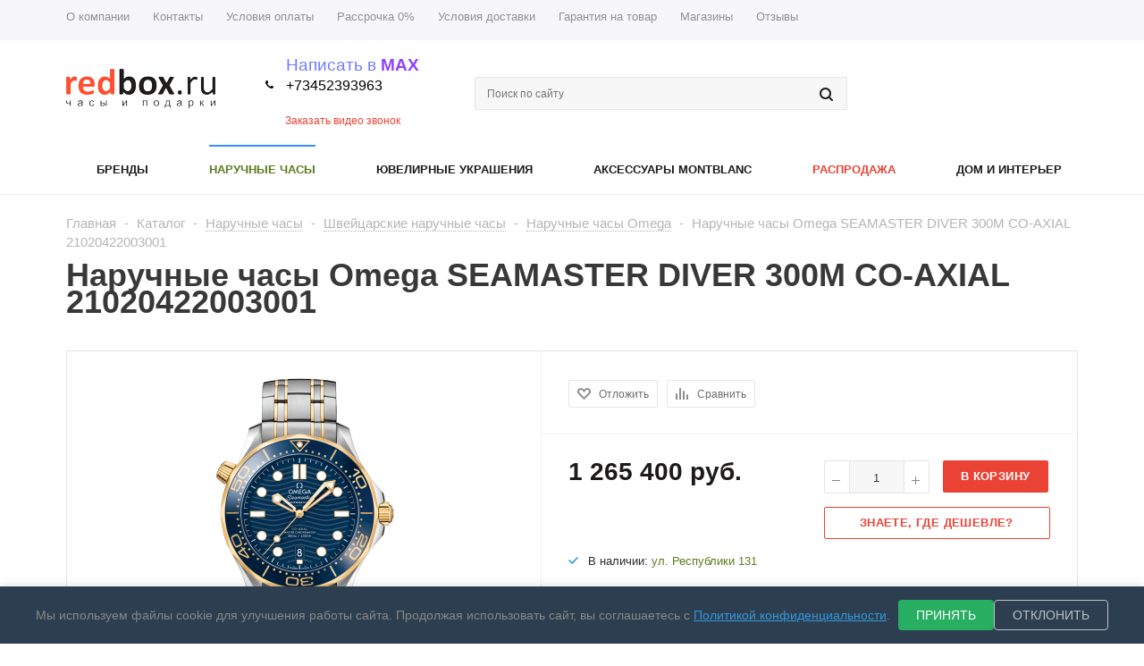

--- FILE ---
content_type: text/html; charset=UTF-8
request_url: https://redbox.ru/catalog/naruchnye_chasy/shveytsarskie_chasy/omega/482371/
body_size: 21455
content:
    <!DOCTYPE html>
<html xmlns="http://www.w3.org/1999/xhtml" >

    <head>
        <title>Купить Наручные часы omega seamaster diver 300m co-axial  21020422003001, цена часов на сайте</title>
        <meta name="viewport" content="width=device-width, initial-scale=1.0" />
        <meta name="HandheldFriendly" content="true" />
        <meta name="yes" content="yes" />
        <meta name="apple-mobile-web-app-status-bar-style" content="black" />
        <meta name="SKYPE_TOOLBAR" content="SKYPE_TOOLBAR_PARSER_COMPATIBLE" />
		<meta http-equiv="Content-Type" content="text/html; charset=UTF-8" />
<meta name="description" content="Оригинальные Наручные часы omega seamaster diver 300m co-axial  21020422003001 купить недорого в интернет магазине Академия Времени. Фото, цены, характеристики и отзывы на Наручные часы omega seamaster diver 300m co-axial  21020422003001." />
<link rel="canonical" href="https://redbox.ru/catalog/naruchnye_chasy/shveytsarskie_chasy/omega/482371/" />
<style type="text/css">.bx-composite-btn {background: url(/bitrix/images/main/composite/sprite-1x.png) no-repeat right 0 #e94524;border-radius: 15px;color: #fff !important;display: inline-block;line-height: 30px;font-family: "Helvetica Neue", Helvetica, Arial, sans-serif !important;font-size: 12px !important;font-weight: bold !important;height: 31px !important;padding: 0 42px 0 17px !important;vertical-align: middle !important;text-decoration: none !important;}@media screen   and (min-device-width: 1200px)   and (max-device-width: 1600px)   and (-webkit-min-device-pixel-ratio: 2)  and (min-resolution: 192dpi) {.bx-composite-btn {background-image: url(/bitrix/images/main/composite/sprite-2x.png);background-size: 42px 124px;}}.bx-composite-btn-fixed {position: absolute;top: -45px;right: 15px;z-index: 10;}.bx-btn-white {background-position: right 0;color: #fff !important;}.bx-btn-black {background-position: right -31px;color: #000 !important;}.bx-btn-red {background-position: right -62px;color: #555 !important;}.bx-btn-grey {background-position: right -93px;color: #657b89 !important;}.bx-btn-border {border: 1px solid #d4d4d4;height: 29px !important;line-height: 29px !important;}.bx-composite-loading {display: block;width: 40px;height: 40px;background: url(/bitrix/images/main/composite/loading.gif);}</style>
<script type="text/javascript" data-skip-moving="true">(function(w, d) {var v = w.frameCacheVars = {'CACHE_MODE':'HTMLCACHE','banner':{'url':'http://www.1c-bitrix.ru/composite/','text':'Быстро с 1С-Битрикс','bgcolor':'#E94524','style':'white'},'storageBlocks':['bxdynamic_iIjGFB'],'dynamicBlocks':{'rT19Oh':'d41d8cd98f00','options-block':'d41d8cd98f00','iIjGFB':'d41d8cd98f00','header-compare-block':'d41d8cd98f00','header-cart':'d41d8cd98f00','sBq3II':'5bf78505a5a4','4enrz3':'d41d8cd98f00','form-block2':'d41d8cd98f00','rJCt68':'d41d8cd98f00','basketitems-block':'d41d8cd98f00'},'AUTO_UPDATE':true,'AUTO_UPDATE_TTL':'0'};var inv = false;if (v.AUTO_UPDATE === false){if (v.AUTO_UPDATE_TTL && v.AUTO_UPDATE_TTL > 0){var lm = Date.parse(d.lastModified);if (!isNaN(lm)){var td = new Date().getTime();if ((lm + v.AUTO_UPDATE_TTL * 1000) >= td){w.frameRequestStart = false;w.preventAutoUpdate = true;return;}inv = true;}}else{w.frameRequestStart = false;w.preventAutoUpdate = true;return;}}var r = w.XMLHttpRequest ? new XMLHttpRequest() : (w.ActiveXObject ? new w.ActiveXObject("Microsoft.XMLHTTP") : null);if (!r) { return; }w.frameRequestStart = true;var m = v.CACHE_MODE; var l = w.location; var x = new Date().getTime();var q = "?bxrand=" + x + (l.search.length > 0 ? "&" + l.search.substring(1) : "");var u = l.protocol + "//" + l.host + l.pathname + q;r.open("GET", u, true);r.setRequestHeader("BX-ACTION-TYPE", "get_dynamic");r.setRequestHeader("BX-CACHE-MODE", m);r.setRequestHeader("BX-CACHE-BLOCKS", v.dynamicBlocks ? JSON.stringify(v.dynamicBlocks) : "");if (inv){r.setRequestHeader("BX-INVALIDATE-CACHE", "Y");}try { r.setRequestHeader("BX-REF", d.referrer || "");} catch(e) {}if (m === "APPCACHE"){r.setRequestHeader("BX-APPCACHE-PARAMS", JSON.stringify(v.PARAMS));r.setRequestHeader("BX-APPCACHE-URL", v.PAGE_URL ? v.PAGE_URL : "");}r.onreadystatechange = function() {if (r.readyState != 4) { return; }var a = r.getResponseHeader("BX-RAND");var b = w.BX && w.BX.frameCache ? w.BX.frameCache : false;if (a != x || !((r.status >= 200 && r.status < 300) || r.status === 304 || r.status === 1223 || r.status === 0)){var f = {error:true, reason:a!=x?"bad_rand":"bad_status", url:u, xhr:r, status:r.status};if (w.BX && w.BX.ready){BX.ready(function() {setTimeout(function(){BX.onCustomEvent("onFrameDataRequestFail", [f]);}, 0);});}else{w.frameRequestFail = f;}return;}if (b){b.onFrameDataReceived(r.responseText);if (!w.frameUpdateInvoked){b.update(false);}w.frameUpdateInvoked = true;}else{w.frameDataString = r.responseText;}};r.send();})(window, document);</script>
<script type="text/javascript" data-skip-moving="true">(function(w, d, n) {var cl = "bx-core";var ht = d.documentElement;var htc = ht ? ht.className : undefined;if (htc === undefined || htc.indexOf(cl) !== -1){return;}var ua = n.userAgent;if (/(iPad;)|(iPhone;)/i.test(ua)){cl += " bx-ios";}else if (/Android/i.test(ua)){cl += " bx-android";}cl += (/(ipad|iphone|android|mobile|touch)/i.test(ua) ? " bx-touch" : " bx-no-touch");cl += w.devicePixelRatio && w.devicePixelRatio >= 2? " bx-retina": " bx-no-retina";var ieVersion = -1;if (/AppleWebKit/.test(ua)){cl += " bx-chrome";}else if ((ieVersion = getIeVersion()) > 0){cl += " bx-ie bx-ie" + ieVersion;if (ieVersion > 7 && ieVersion < 10 && !isDoctype()){cl += " bx-quirks";}}else if (/Opera/.test(ua)){cl += " bx-opera";}else if (/Gecko/.test(ua)){cl += " bx-firefox";}if (/Macintosh/i.test(ua)){cl += " bx-mac";}ht.className = htc ? htc + " " + cl : cl;function isDoctype(){if (d.compatMode){return d.compatMode == "CSS1Compat";}return d.documentElement && d.documentElement.clientHeight;}function getIeVersion(){if (/Opera/i.test(ua) || /Webkit/i.test(ua) || /Firefox/i.test(ua) || /Chrome/i.test(ua)){return -1;}var rv = -1;if (!!(w.MSStream) && !(w.ActiveXObject) && ("ActiveXObject" in w)){rv = 11;}else if (!!d.documentMode && d.documentMode >= 10){rv = 10;}else if (!!d.documentMode && d.documentMode >= 9){rv = 9;}else if (d.attachEvent && !/Opera/.test(ua)){rv = 8;}if (rv == -1 || rv == 8){var re;if (n.appName == "Microsoft Internet Explorer"){re = new RegExp("MSIE ([0-9]+[\.0-9]*)");if (re.exec(ua) != null){rv = parseFloat(RegExp.$1);}}else if (n.appName == "Netscape"){rv = 11;re = new RegExp("Trident/.*rv:([0-9]+[\.0-9]*)");if (re.exec(ua) != null){rv = parseFloat(RegExp.$1);}}}return rv;}})(window, document, navigator);</script>


<link href="/bitrix/js/main/core/css/core_popup.css?151853025014934" type="text/css"  rel="stylesheet" />
<link href="/local/templates/redbox/components/bitrix/iblock.vote/element_rating/style.css?1518530270419" type="text/css"  rel="stylesheet" />
<link href="/local/templates/redbox/components/bitrix/catalog.viewed.products/main/style.css?151853026931971" type="text/css"  rel="stylesheet" />
<link href="/bitrix/js/main/core/css/core.css?15185302503963" type="text/css"  data-template-style="true"  rel="stylesheet" />
<link href="/local/templates/redbox/css/jquery.fancybox.css?15185302704353" type="text/css"  data-template-style="true"  rel="stylesheet" />
<link href="/local/templates/redbox/css/styles.css?1744953434121147" type="text/css"  data-template-style="true"  rel="stylesheet" />
<link href="/local/templates/redbox/ajax/ajax.css?1518530270326" type="text/css"  data-template-style="true"  rel="stylesheet" />
<link href="/local/templates/redbox/components/bitrix/menu/top_catalog_multilevel/style.css?1735207706103" type="text/css"  data-template-style="true"  rel="stylesheet" />
<link href="/local/templates/redbox/styles.css?17652568934103" type="text/css"  data-template-style="true"  rel="stylesheet" />
<link href="/local/templates/redbox/template_styles.css?1735208123212470" type="text/css"  data-template-style="true"  rel="stylesheet" />
<link href="/local/templates/redbox/themes/custom_s1/theme.css?171326527921438" type="text/css"  data-template-style="true"  rel="stylesheet" />
<link href="/local/templates/redbox/css/media.css?171395038883779" type="text/css"  data-template-style="true"  rel="stylesheet" />
<link href="/local/templates/redbox/css/custom.css?17326165076451" type="text/css"  data-template-style="true"  rel="stylesheet" />



<link rel="shortcut icon" href="/include/favicon.ico?1518530269" type="image/x-icon" />
<link rel="apple-touch-icon" sizes="57x57" href="/include/favicon_57.png" />
<link rel="apple-touch-icon" sizes="72x72" href="/include/favicon_72.png" />
                                <meta name="google-site-verification" content="f2ZAqgK0_zFhND2PQi03eKdg_44ZtG4H1GWVBMq0Hsc" />
        <meta name="yandex-verification" content="c5c5ffe7920b4566" />
        <meta name="yandex-verification" content="5211dc5a94a578a7" />
        <meta property="og:site_name" content="redbox.ru"/>
        <meta property="og:title" content="Купить Наручные часы omega seamaster diver 300m co-axial  21020422003001, цена часов на сайте">
        <meta property="og:description" content="Оригинальные Наручные часы omega seamaster diver 300m co-axial  21020422003001 купить недорого в интернет магазине Академия Времени. Фото, цены, характеристики и отзывы на Наручные часы omega seamaster diver 300m co-axial  21020422003001.">
        <meta property="og:type" content="website">
        <meta property="og:url" content="https://redbox.ru/catalog/naruchnye_chasy/shveytsarskie_chasy/omega/482371/">
        <meta property="og:image" content="https://redbox.ru"> 
        <!--[if gte IE 9]>
        <style type="text/css">.basket_button, .button30, .icon {
            filter: none;
        }</style><![endif]-->

      <!---  <link href='//fonts.googleapis.com/css?family=Ubuntu:400,500,700,400italic&subset=latin,cyrillic'
              rel='stylesheet' type='text/css'> --->
<!-- Google Tag Manager -->
		<!-- End Google Tag Manager -->

    </head>
<body id="main">
    <div id="panel"></div>
<!-- Google Tag Manager (noscript) -->
<noscript><iframe src="https://www.googletagmanager.com/ns.html?id=GTM-MXVHLK6"
height="0" width="0" style="display:none;visibility:hidden"></iframe></noscript>
<!-- End Google Tag Manager (noscript) -->
<div id="bxdynamic_rT19Oh_start" style="display:none"></div><div id="bxdynamic_rT19Oh_end" style="display:none"></div>				<div id="bxdynamic_options-block_start" style="display:none"></div><div id="bxdynamic_options-block_end" style="display:none"></div>		<div class="wrapper has_menu h_color_white m_color_white  basket_normal head_type_3 banner_auto">
    <div class="header_wrap ">
        <div class="top-h-row">
            <div class="wrapper_inner">
                <div class="content_menu">
                    	<ul class="menu">
					<li  >
				<a href="/company/"><span>О компании</span></a>
			</li>
					<li  >
				<a href="/contacts/"><span>Контакты</span></a>
			</li>
					<li  >
				<a href="/help/payment/"><span>Условия оплаты</span></a>
			</li>
					<li  >
				<a href="/help/"><span>Рассрочка 0%</span></a>
			</li>
					<li  >
				<a href="/help/delivery/"><span>Условия доставки</span></a>
			</li>
					<li  >
				<a href="/help/warranty/"><span>Гарантия на товар</span></a>
			</li>
					<li  >
				<a href="/contacts/stores/"><span>Магазины</span></a>
			</li>
					<li  >
				<a href="https://redbox.ru/otzivy/"><span>Отзывы</span></a>
			</li>
			</ul>
	
                </div>
                <div class="phones">
							<span class="phone_wrap">
								<span class="icons"></span>
								<span class="phone_text">
									<a href="https://max.ru/u/f9LHodD0cOJTOaraQG5ZRv79IOUrAF-5UC59-WXItkfIcWmE3zdBZyutarU"> <span style="color: #707cff;">Написать в&nbsp;</span><b><span style="color: #8f3fff;">MAX</span></b> </a>
<div>
 <a href="tel: +73452393963"> <span style="font-size: 12pt; color: #000000;">+73452393963</span> </a>
</div>
 <br>								</span>
							</span>
                    <span class="order_wrap_btn">
								<span class="callback_btn">Заказать видео звонок</span>
							</span>
                </div>
                <div class="h-user-block" id="personal_block">
                    <div class="form_mobile_block">
                        <div class="search_middle_block">	<div id="title-search3" class="stitle_form">
		<form action="/catalog/">
			<div class="form-control bg">
				<input id="title-search-input3" type="text" name="q" value="" class="small_block" size="40" class="text" maxlength="50" autocomplete="off" placeholder="Поиск по сайту" /><input name="s" type="submit" value="Поиск" class="button icon" />
			</div>
		</form>
	</div>

</div>
                    </div>
                    <form id="auth_params" action="/ajax/show_personal_block.php">
	<input type="hidden" name="REGISTER_URL" value="/auth/registration/" />
	<input type="hidden" name="FORGOT_PASSWORD_URL" value="/auth/forgot-password/" />
	<input type="hidden" name="PROFILE_URL" value="/personal/" />
	<input type="hidden" name="SHOW_ERRORS" value="Y" />
</form>
<div id="bxdynamic_iIjGFB_start" style="display:none"></div><div id="bxdynamic_iIjGFB_end" style="display:none"></div>                </div>
                <div class="clearfix"></div>
            </div>
        </div>
        <header id="header">
            <div class="wrapper_inner">
                <table class="middle-h-row" cellspacing="0" cellpadding="0" border="0" width="100%">
                    <tr>
                        <td class="logo_wrapp">
                            <div class="logo">
                                <a href="/"><img src="/upload/aspro.mshop/641/6418fbe33f0d6a820ce732de3007f8f7" alt="redbox.ru" title="redbox.ru"/></a>                            </div>
                        </td>
                        <td class="center_block">
                            <div class="main-nav">
                                	<ul class="menu adaptive">
		<li class="menu_opener"><a>Каталог</a><i class="icon"></i></li>
	</ul>
	<ul class="menu full">
					<li class="menu_item_l1  current">
				<a href="/catalog/naruchnye_chasy/">
					<span>Наручные часы</span>
				</a>
											</li>
					<li class="menu_item_l1 ">
				<a href="/catalog/Yuvelirnye_ukrasheniya/">
					<span>Ювелирные украшения</span>
				</a>
											</li>
					<li class="menu_item_l1 ">
				<a href="/catalog/aksessuary_montblanc/">
					<span>Аксессуары Montblanc</span>
				</a>
											</li>
					<li class="menu_item_l1  menu_item_l1__red">
				<a href="/catalog/rasprodazha/">
					<span>Распродажа</span>
				</a>
											</li>
					<li class="menu_item_l1 ">
				<a href="/catalog/dom_i_interyer/">
					<span>Дом и Интерьер</span>
				</a>
											</li>
					<li class="menu_item_l1 ">
				<a href="/brands/">
					<span>БРЕНДЫ</span>
				</a>
											</li>
					<li class="menu_item_l1 ">
				<a href="/help/">
					<span>Рассрочка 0%</span>
				</a>
									<div class="child submenu line">
						<div class="child_wrapp">
															<a class="" href="/help/">Помощь</a>
															<a class="" href="/help/payment/">Условия оплаты</a>
															<a class="" href="/help/delivery/">Условия доставки</a>
															<a class="" href="/help/warranty/">Гарантия на товар</a>
													</div>
					</div>
											</li>
					<li class="menu_item_l1 ">
				<a href="/company">
					<span>О компании</span>
				</a>
											</li>
					<li class="menu_item_l1 ">
				<a href="/contacts/">
					<span>Контакты</span>
				</a>
											</li>
					<li class="menu_item_l1 ">
				<a href="/help/payment/">
					<span>Условия оплаты</span>
				</a>
											</li>
					<li class="menu_item_l1 ">
				<a href="/help/delivery/">
					<span>Условия доставки</span>
				</a>
											</li>
					<li class="menu_item_l1 ">
				<a href="/help/warranty/">
					<span>Гарантия на товар</span>
				</a>
											</li>
					<li class="menu_item_l1 ">
				<a href="/contacts/stores/">
					<span>Магазины</span>
				</a>
											</li>
					<li class="menu_item_l1 ">
				<a href="/otzivy/">
					<span>Отзывы</span>
				</a>
											</li>
				<li class="stretch"></li>
			</ul>
		<div class="search_middle_block">
			<div id="title-search2" class="middle_form">
	<form action="/catalog/">
		<div class="form-control bg">
			<input id="title-search-input2" type="text" name="q" value="" class="big" size="40" class="text" maxlength="50" autocomplete="off" placeholder="Поиск по сайту" /><input name="s" type="submit" value="Поиск" class="button noborder" />
		</div>
	</form>
	</div>

	</div>
	<div class="search_block">
		<span class="icon"></span>
	</div>
	                            </div>

                            <div class="middle_phone">
                                <div class="phones">
										<span class="phone_wrap">
											<span class="icons"></span>
											<span class="phone_text">
												<a href="https://max.ru/u/f9LHodD0cOJTOaraQG5ZRv79IOUrAF-5UC59-WXItkfIcWmE3zdBZyutarU"> <span style="color: #707cff;">Написать в&nbsp;</span><b><span style="color: #8f3fff;">MAX</span></b> </a>
<div>
 <a href="tel: +73452393963"> <span style="font-size: 12pt; color: #000000;">+73452393963</span> </a>
</div>
 <br>											</span>
										</span>
                                    <span class="order_wrap_btn">
                                        <span class="callback_btn up-callback">Заказать видео звонок</span>
                                    </span>
                                </div>
                            </div>
                            <div class="search">
                                	<div id="title-search" class="stitle_form">
		<form action="/catalog/">
			<div class="form-control bg">
				<input id="title-searchs-input" type="text" name="q" value="" class="small_block" size="40" class="text" maxlength="50" autocomplete="off" placeholder="Поиск по сайту" /><input name="s" type="submit" value="Найти" class="button icon" />
			</div>
		</form>
	</div>

                            </div>
                        </td>
                        <td class="basket_wrapp">
                            <div class="wrapp_all_icons">
                                <div class="header-compare-block icon_block iblock" id="compare_line">
                                    <div id="bxdynamic_header-compare-block_start" style="display:none"></div><div id="bxdynamic_header-compare-block_end" style="display:none"></div>                                </div>
                                <div class="header-cart" id="basket_line">
                                    <div id="bxdynamic_header-cart_start" style="display:none"></div><div id="bxdynamic_header-cart_end" style="display:none"></div>                                </div>
                            </div>
                            <div class="clearfix"></div>
                        </td>
                    </tr>
                </table>
            </div>
            <div class="catalog_menu">
                <div class="wrapper_inner">
                    <div class="wrapper_middle_menu">
                        




	<ul class="menu bottom test">
		
				<li class="menu_item_l1  first ">
					<a class="" href="/brands/">Бренды</a>
									</li>
		
				<li class="menu_item_l1  current ">
					<a class=" current" href="/catalog/naruchnye_chasy/">Наручные часы</a>
											<div class="child submenu">
							<div class="child_wrapp">
																											<a class="" href="/catalog/naruchnye_chasy/filter/gender-is-78d23a3d95b12e416e08ecb893ed6e62-or-d772bd0c9c3a3c9230db9eb226dc39b1/apply/">Мужские часы</a>
																																				<a class="" href="/catalog/naruchnye_chasy/filter/gender-is-c80caeff6544f8e44f189bc49013018b-or-d772bd0c9c3a3c9230db9eb226dc39b1/apply/">Женские часы</a>
																																				<a class="" href="/catalog/naruchnye_chasy/filter/gender-is-d4ba27f657a1821c10c9165bd29f391d/apply/">Детские часы</a>
																																				<a class=" current" href="/catalog/naruchnye_chasy/shveytsarskie_chasy/">Швейцарские часы</a>
																																				<a class="" href="/catalog/naruchnye_chasy/nemetskie_chasy/">Немецкие часы</a>
																																				<a class="" href="/catalog/naruchnye_chasy/modnye_chasy/">Модные часы</a>
																																				<a class="" href="/catalog/naruchnye_chasy/yaponskie_i_rossiyskie_chasy/">Японские и Российские часы</a>
																																				<a class="" href="/catalog/naruchnye_chasy/remni_i_braslety_dlya_chasov/">Ремни и браслеты для часов</a>
																																</div>
						</div>
									</li>
		
				<li class="menu_item_l1  ">
					<a class="" href="/catalog/Yuvelirnye_ukrasheniya/">Ювелирные украшения</a>
											<div class="child submenu">
							<div class="child_wrapp">
																											<a class="" href="/catalog/Yuvelirnye_ukrasheniya/braslety/">Браслеты</a>
																																				<a class="" href="/catalog/Yuvelirnye_ukrasheniya/kole/">Колье</a>
																																				<a class="" href="/catalog/Yuvelirnye_ukrasheniya/kolca/">Кольца</a>
																																				<a class="" href="/catalog/Yuvelirnye_ukrasheniya/kulony/">Кулоны</a>
																																				<a class="" href="/catalog/Yuvelirnye_ukrasheniya/sergi/">Серьги</a>
																																				<a class="" href="/catalog/Yuvelirnye_ukrasheniya/cepochki/">Цепочки</a>
																																</div>
						</div>
									</li>
		
				<li class="menu_item_l1  ">
					<a class="" href="/catalog/aksessuary_montblanc/">Аксессуары Montblanc</a>
											<div class="child submenu">
							<div class="child_wrapp">
																											<a class="" href="/catalog/aksessuary_montblanc/bloknoty_i_oblozhki_dlya_pasporta/">Блокноты и обложки для паспорта</a>
																																				<a class="" href="/catalog/aksessuary_montblanc/zaponki_i_zazhimi_dlya_deneg/">Запонки и зажими для денег</a>
																																				<a class="" href="/catalog/aksessuary_montblanc/koshelki_i_aksessuary_iz_kozhi/">Кошельки и аксессуары из кожи</a>
																																				<a class="" href="/catalog/aksessuary_montblanc/podarki_i_devaysy/">Подарки и девайсы</a>
																																				<a class="" href="/catalog/aksessuary_montblanc/remni_muzhskie_i_breloki/">Ремни мужские и брелоки</a>
																																				<a class="" href="/catalog/aksessuary_montblanc/ruchki_i_chekhly/">Ручки и чехлы</a>
																																				<a class="" href="/catalog/aksessuary_montblanc/ryukzaki_i_barsetki/">Рюкзаки и барсетки</a>
																																				<a class="" href="/catalog/aksessuary_montblanc/solntsezashchitnye_ochki_i_chemodany/">Солнцезащитные очки и чемоданы</a>
																																				<a class="" href="/catalog/aksessuary_montblanc/sterzhni_i_chernila/">Стержни и чернила</a>
																																				<a class="" href="/catalog/aksessuary_montblanc/sumki_i_portfeli/">Сумки и портфели</a>
																																</div>
						</div>
									</li>
		
				<li class="menu_item_l1   menu_item_l1__red">
					<a class="" href="/catalog/rasprodazha/">Распродажа</a>
									</li>
		
				<li class="menu_item_l1  ">
					<a class="" href="/catalog/dom_i_interyer/">Дом и Интерьер</a>
											<div class="child submenu">
							<div class="child_wrapp">
																											<a class="" href="/catalog/dom_i_interyer/kartiny_i_dekor/">Картины и декор</a>
																																				<a class="" href="/catalog/dom_i_interyer/nastennye_chasy_i_barometry/">Настенные часы и барометры</a>
																																				<a class="" href="/catalog/dom_i_interyer/nastolnye_i_napolnye_chasy/">Настольные и напольные часы</a>
																																				<a class="" href="/catalog/dom_i_interyer/svechi_i_aromaty_dlya_doma/">Свечи и ароматы для дома</a>
																																				<a class="" href="/catalog/dom_i_interyer/shveycarskie_noji/">Швейцарские ножи и чехлы</a>
																																				<a class="" href="/catalog/dom_i_interyer/shkatulki_i_futlyary_dlya_chasov/">Шкатулки и футляры для часов</a>
																																</div>
						</div>
									</li>
				<!--<li class="menu_item_l1  ">
			<a class="" href="/catalog/naruchnye_chasy/chasy_c_probegom/">Распродажа</a>
		</li>-->
		<li class="more menu_item_l1">
			<a>Еще<i></i></a>
			<div class="child cat_menu"><div class="child_wrapp"></div></div>
		</li>
		<li class="stretch"></li>
	</ul>
	                    </div>
                </div>
            </div>
        </header>
    </div>
            <div class="wrapper_inner">
            <section class="middle">
                <div class="container">
                    <div class="breadcrumbs"><a href="/" title="Главная"><span>Главная</span></a><span class="separator">-</span><a href="/catalog/" title="Каталог"><span>Каталог</span></a><span class="separator">-</span><span class="drop"><a class="number" href="/catalog/naruchnye_chasy/"><span>Наручные часы</span><b class="space"></b><span class="separator"></span></a><div class="dropdown_wrapp"><div class="dropdown"><a href="/catalog/aksessuary_montblanc/">Аксессуары Montblanc</a><a href="/catalog/dom_i_interyer/">Дом и Интерьер</a><a href="/catalog/naruchnye_chasy/">Наручные часы</a><a href="/catalog/rasprodazha/">Распродажа</a><a href="/catalog/Yuvelirnye_ukrasheniya/">Ювелирные украшения</a></div></div></span><span class="separator">-</span><span class="drop"><a class="number" href="/catalog/naruchnye_chasy/shveytsarskie_chasy/"><span>Швейцарские наручные часы</span><b class="space"></b><span class="separator"></span></a><div class="dropdown_wrapp"><div class="dropdown"><a href="/catalog/naruchnye_chasy/modnye_chasy/">Модные часы</a><a href="/catalog/naruchnye_chasy/nemetskie_chasy/">Немецкие часы</a><a href="/catalog/naruchnye_chasy/remni_i_braslety_dlya_chasov/">Ремни и браслеты для часов</a><a href="/catalog/naruchnye_chasy/shveytsarskie_chasy/">Швейцарские часы</a><a href="/catalog/naruchnye_chasy/yaponskie_i_rossiyskie_chasy/">Японские и Российские часы</a></div></div></span><span class="separator">-</span><span class="drop"><a class="number" href="/catalog/naruchnye_chasy/shveytsarskie_chasy/omega/"><span>Наручные часы Omega</span><b class="space"></b><span class="separator"></span></a><div class="dropdown_wrapp"><div class="dropdown"><a href="/catalog/naruchnye_chasy/shveytsarskie_chasy/aviator/">Aviator</a><a href="/catalog/naruchnye_chasy/shveytsarskie_chasy/balmain/">Balmain</a><a href="/catalog/naruchnye_chasy/shveytsarskie_chasy/breitling/">Breitling</a><a href="/catalog/naruchnye_chasy/shveytsarskie_chasy/calvin_klein/">Calvin Klein</a><a href="/catalog/naruchnye_chasy/shveytsarskie_chasy/certina/">Certina</a><a href="/catalog/naruchnye_chasy/shveytsarskie_chasy/epos/">Epos</a><a href="/catalog/naruchnye_chasy/shveytsarskie_chasy/festina/">Festina</a><a href="/catalog/naruchnye_chasy/shveytsarskie_chasy/flik_flak/">Flik Flak</a><a href="/catalog/naruchnye_chasy/shveytsarskie_chasy/hamilton/">Hamilton</a><a href="/catalog/naruchnye_chasy/shveytsarskie_chasy/longines/">Longines</a><a href="/catalog/naruchnye_chasy/shveytsarskie_chasy/mido/">Mido</a><a href="/catalog/naruchnye_chasy/shveytsarskie_chasy/montblanc/">Montblanc</a><a href="/catalog/naruchnye_chasy/shveytsarskie_chasy/oris/">Oris</a><a href="/catalog/naruchnye_chasy/shveytsarskie_chasy/rado/">Rado</a><a href="/catalog/naruchnye_chasy/shveytsarskie_chasy/swatch/">Swatch</a><a href="/catalog/naruchnye_chasy/shveytsarskie_chasy/swiss_military_hanowa/">Swiss Military Hanowa</a><a href="/catalog/naruchnye_chasy/shveytsarskie_chasy/tag_heuer/">TAG Heuer</a><a href="/catalog/naruchnye_chasy/shveytsarskie_chasy/tissot/">Tissot</a><a href="/catalog/naruchnye_chasy/shveytsarskie_chasy/watch_people/">Watch People</a></div></div></span><span class="separator">-</span><span>Наручные часы Omega SEAMASTER DIVER 300M CO-AXIAL  21020422003001</span></div>                    <h1>Наручные часы Omega SEAMASTER DIVER 300M CO-AXIAL  21020422003001</h1>
                            <div id="content">
                        
<style>
	.catalog_section_list{
		display:flex;
		flex-direction:column;
       justify-content: flex-start;
	}

	.catalog_section_list .section_item{
		width:100%;
	}

</style>


<div class="catalog_detail">
	
<div class="item_main_info noffer" id="bx_117848907_482371">
	<div class="img_wrapper">
		<div class="stickers">
					</div>
		<div class="item_slider">
						<div class="slides">
																		<li id="photo-0" class="current">
																	<a href="/upload/iblock/8d3/8d3b5fd90bdd7c4a7d23c60249c6deee.JPG" rel="item_slider" class="fancy">
										<img border="0" src="/upload/resize_cache/iblock/8d3/340_340_140cd750bba9870f18aada2478b24840a/8d3b5fd90bdd7c4a7d23c60249c6deee.JPG" alt="Наручные часы Omega SEAMASTER DIVER 300M CO-AXIAL  21020422003001" title="Наручные часы Omega SEAMASTER DIVER 300M CO-AXIAL  21020422003001" />
									</a>
															</li>
									</div>
											</div>
							<div class="item_slider flex">
				<ul class="slides">
																			<li id="photo-0" class="current">
																	<a href="/upload/iblock/8d3/8d3b5fd90bdd7c4a7d23c60249c6deee.JPG" rel="item_slider_flex" class="fancy">
										<img border="0" src="/upload/resize_cache/iblock/8d3/340_340_140cd750bba9870f18aada2478b24840a/8d3b5fd90bdd7c4a7d23c60249c6deee.JPG" alt="Наручные часы Omega SEAMASTER DIVER 300M CO-AXIAL  21020422003001" title="Наручные часы Omega SEAMASTER DIVER 300M CO-AXIAL  21020422003001" />
									</a>
															</li>
										</ul>
			</div>
					</div>
	<div class="right_info">
		<div class="info_item">
							<div class="top_info">
					<div class="wrap_md">
																			<div>
																									<div class="like_icons iblock">
																																														<div class="wish_item text" data-item="482371" data-iblock="13">
														<span class="value pseudo" title="Отложить" ><span>Отложить</span></span>
														<span class="value pseudo added" title="Отложено"><span>Отложено</span></span>
													</div>
																																																											<div data-item="482371" data-iblock="13" data-href="/catalog/naruchnye_chasy/shveytsarskie_chasy/omega/482371/?action=ADD_TO_COMPARE_LIST&amp;id=482371" class="compare_item text " id="bx_117848907_482371_compare_link">
														<span class="value pseudo" title="Сравнить"><span>Сравнить</span></span>
														<span class="value pseudo added" title="В сравнении"><span>В сравнении</span></span>
													</div>
																																										</div>
															</div>
											</div>
				</div>
						<div class="middle_info wrap_md">
				<div class="prices_block iblock">
					<div class="cost prices clearfix">
																																																																																									<div class="price" id="bx_117848907_482371_price">
																									1 265 400 руб.																																				</div>
																																													</div>
																					

				</div>
				<div class="buy_block iblock">
					
											<div class="counter_wrapp">
															<div class="counter_block big_basket" data-offers="N" data-item="482371" >
									<span class="minus" id="bx_117848907_482371_quant_down">-</span>
									<input type="text" class="text" id="bx_117848907_482371_quantity" name="quantity" value="1" />
									<span class="plus" id="bx_117848907_482371_quant_up" data-max='1'>+</span>
								</div>
														<div id="bx_117848907_482371_basket_actions" class="button_block ">
								<!--noindex-->
									<span class="big_btn to-cart button" data-item="482371" data-float_ratio="" data-ratio="1" data-offers="" data-iblockID="13"  data-quantity="1"><i></i><span>В корзину</span></span><a rel="nofollow" href="/basket/" class="big_btn in-cart button" data-item="482371"  style="display:none;"><i></i><span>В корзине</span></a>								<!--/noindex-->
							</div>
						</div>
																					<div class="wrapp_one_click">
									<span class="transparent big_btn type_block button one_click" data-item="482371" data-iblockID="13" data-quantity="1" onclick="oneClickBuy('482371', '13', this)">
										<span>Знаете, где дешевле?</span>
									</span>
								</div>
																						</div>

				<div class="item-stock-block">
					                        <pre style="display: none">string(31) "/contacts/stores/ul-respubliki/"
</pre>
						<div class="item-stock" title="В наличии в магазинах:
   Академия Времени Главный Магазин">
							<span class="icon stock"></span>
							В наличии: <a href="/contacts/stores/ul-respubliki/"><span class="stores-item">ул. Республики 131</span></a>						</div>
														</div>

									<div class="rating">
						<div id="bxdynamic_sBq3II_start" style="display:none"></div>
<div class="iblock-vote" id="vote_482371">



<table border="0" cellspacing="0" cellpadding="0">
	<tr>
										<td><div id="vote_482371_0" class="star-active star-empty" title="1" onmouseover="voteScript.trace_vote(this, true);" onmouseout="voteScript.trace_vote(this, false)" onclick="voteScript.do_vote(this, 'vote_482371', {'SESSION_PARAMS':'d6ff8aa27befff4b45decc01cb753987','PAGE_PARAMS':{'ELEMENT_ID':'482371'},'sessid':'af5dbfc449056022fe12e419e5b63d07','AJAX_CALL':'Y'})"></div></td>
							<td><div id="vote_482371_1" class="star-active star-empty" title="2" onmouseover="voteScript.trace_vote(this, true);" onmouseout="voteScript.trace_vote(this, false)" onclick="voteScript.do_vote(this, 'vote_482371', {'SESSION_PARAMS':'d6ff8aa27befff4b45decc01cb753987','PAGE_PARAMS':{'ELEMENT_ID':'482371'},'sessid':'af5dbfc449056022fe12e419e5b63d07','AJAX_CALL':'Y'})"></div></td>
							<td><div id="vote_482371_2" class="star-active star-empty" title="3" onmouseover="voteScript.trace_vote(this, true);" onmouseout="voteScript.trace_vote(this, false)" onclick="voteScript.do_vote(this, 'vote_482371', {'SESSION_PARAMS':'d6ff8aa27befff4b45decc01cb753987','PAGE_PARAMS':{'ELEMENT_ID':'482371'},'sessid':'af5dbfc449056022fe12e419e5b63d07','AJAX_CALL':'Y'})"></div></td>
							<td><div id="vote_482371_3" class="star-active star-empty" title="4" onmouseover="voteScript.trace_vote(this, true);" onmouseout="voteScript.trace_vote(this, false)" onclick="voteScript.do_vote(this, 'vote_482371', {'SESSION_PARAMS':'d6ff8aa27befff4b45decc01cb753987','PAGE_PARAMS':{'ELEMENT_ID':'482371'},'sessid':'af5dbfc449056022fe12e419e5b63d07','AJAX_CALL':'Y'})"></div></td>
							<td><div id="vote_482371_4" class="star-active star-empty" title="5" onmouseover="voteScript.trace_vote(this, true);" onmouseout="voteScript.trace_vote(this, false)" onclick="voteScript.do_vote(this, 'vote_482371', {'SESSION_PARAMS':'d6ff8aa27befff4b45decc01cb753987','PAGE_PARAMS':{'ELEMENT_ID':'482371'},'sessid':'af5dbfc449056022fe12e419e5b63d07','AJAX_CALL':'Y'})"></div></td>
							</tr>
</table>
</div><div id="bxdynamic_sBq3II_end" style="display:none"></div>					</div>
				
									<div class="preview_text">21020422003001</div>
							</div>
						<div class="element_detail_text wrap_md">
				<div class="iblock sh">
					<style>
.ya-share2__list .ya-share2__item::before {
	display:none;
 }

.ya-share2__list{
text-align: left;
	}

.share_wrapp .shares {
	text-align:center;
		padding:5px;
		width:280px;
 }

.share_wrapp .shares:after{
    display:none;
 }
</style>
<div class="share_wrapp">
	<div class="text button transparent">Поделиться</div>
<div class="ya-share2 shares" data-yashareL10n="ru"   data-size="l" data-services="vkontakte,odnoklassniki,facebook,twitter,whatsapp,telegram"></div>
</div>

				</div>
				<div class="iblock price_txt">
					Уточнить наличие и&nbsp;актуальную стоимость товара вы&nbsp;сможете&nbsp;у&nbsp;оператора&nbsp;после размещения&nbsp;заказа в нашем интернет каталоге				</div>
			</div>
		</div>
	</div>
	<div class="clearleft"></div>
	
					</div>

<div class="wrapper_inner">
	<div class="tizers_block">
			<div id="bx_3218110189_97" class="item">
							<a class="name" href="/catalog/aksessuary_montblanc/">
										<div class="img"><img src="/upload/iblock/040/0403f47640f2e490bc23be0ad22e5496.png" alt="Введите купон VIP10 для лучшей цены" title="Введите купон VIP10 для лучшей цены"/></div>
						<div class="title">
				Дарите Montblanc<br>
 с купоном<b> BEST21</b><br>			</div>
							</a>
					</div>
			<div id="bx_3218110189_94" class="item">
							<a class="name" href="https://max.ru/u/f9LHodD0cOJTOaraQG5ZRv79IOUrAF-5UC59-WXItkfIcWmE3zdBZyutarU">
										<div class="img"><img src="/upload/iblock/493/49305f5050fa7513d077d8a9747f0838.png" alt="Спросите нас, мы в MAX" title="Спросите нас, мы в MAX"/></div>
						<div class="title">
				Спросите нас&nbsp;<br>
 мы в <b>MAX</b><br>			</div>
							</a>
					</div>
			<div id="bx_3218110189_96" class="item">
							<a class="name" href="/help/">
										<div class="img"><img src="/upload/iblock/01c/01c41413eaf55e5f5d83e767086c215e.png" alt="Рассрочка 0% на весь ассортимент" title="Рассрочка 0% на весь ассортимент"/></div>
						<div class="title">
				<b>Рассрочка </b><b>0%</b> <br>
на все товары			</div>
							</a>
					</div>
	</div></div>
<div class="tabs_section">
	<ul class="tabs1 main_tabs1 tabs-head">
											<li class=" current">
				<span>Характеристики</span>
			</li>
											<li class="product_ask_tab ">
				<span>Задать вопрос</span>
			</li>
							</ul>
	<ul class="tabs_content tabs-body">
															<li class=" current">
									<table class="props_list">
																														<tr>
										<td class="char_name">
											<span >Тип</span>
										</td>
										<td class="char_value">
											<span>
																									Наручные часы																							</span>
										</td>
									</tr>
																																													<tr>
										<td class="char_name">
											<span >Пол</span>
										</td>
										<td class="char_value">
											<span>
																									Мужские																							</span>
										</td>
									</tr>
																																													<tr>
										<td class="char_name">
											<span >Страна</span>
										</td>
										<td class="char_value">
											<span>
																									Швейцария																							</span>
										</td>
									</tr>
																																																										<tr>
										<td class="char_name">
											<span >Механизм</span>
										</td>
										<td class="char_value">
											<span>
																									Механика, Автоподзавод																							</span>
										</td>
									</tr>
																																													<tr>
										<td class="char_name">
											<span >Крепление</span>
										</td>
										<td class="char_value">
											<span>
																									Браслет																							</span>
										</td>
									</tr>
																																													<tr>
										<td class="char_name">
											<span >Стекло</span>
										</td>
										<td class="char_value">
											<span>
																									Сапфировое																							</span>
										</td>
									</tr>
																																													<tr>
										<td class="char_name">
											<span >Форма корпуса</span>
										</td>
										<td class="char_value">
											<span>
																									Круг																							</span>
										</td>
									</tr>
																																													<tr>
										<td class="char_name">
											<span >Размер корпуса, мм</span>
										</td>
										<td class="char_value">
											<span>
																									42																							</span>
										</td>
									</tr>
																																													<tr>
										<td class="char_name">
											<span >Материал корпуса</span>
										</td>
										<td class="char_value">
											<span>
																									Золото																							</span>
										</td>
									</tr>
																																													<tr>
										<td class="char_name">
											<span >Цвет корпуса</span>
										</td>
										<td class="char_value">
											<span>
																									Комбинированный																							</span>
										</td>
									</tr>
																																													<tr>
										<td class="char_name">
											<span >Водозащита, м</span>
										</td>
										<td class="char_value">
											<span>
																									300																							</span>
										</td>
									</tr>
																																													<tr>
										<td class="char_name">
											<span >Циферблат</span>
										</td>
										<td class="char_value">
											<span>
																									Стрелки																							</span>
										</td>
									</tr>
																																													<tr>
										<td class="char_name">
											<span >Цифры</span>
										</td>
										<td class="char_value">
											<span>
																									Метки																							</span>
										</td>
									</tr>
																																													<tr>
										<td class="char_name">
											<span >Цвет циферблата</span>
										</td>
										<td class="char_value">
											<span>
																									Синий																							</span>
										</td>
									</tr>
																										</table>
							</li>
											<li class="">
				<div class="wrap_md forms">
					<div class="iblock text_block">
						Задайте впопрос по товару через форму Задать вопрос.					</div>
					<div class="iblock form_block">
						<div id="ask_block"></div>
					</div>
				</div>
			</li>
							</ul>
</div>

				<div id="ask_block_content">
			<div id="bxdynamic_4enrz3_start" style="display:none"></div><div id="bxdynamic_4enrz3_end" style="display:none"></div><div id="bxdynamic_form-block2_start" style="display:none"></div><div id="bxdynamic_form-block2_end" style="display:none"></div>		</div>
					</div>
<div class="clearfix"></div>



<div class="detail_footer">
	<div id="bxdynamic_rJCt68_start" style="display:none"></div><div id="bxdynamic_rJCt68_end" style="display:none"></div></div>
																															</div>
						</div>
					</section>
				</div>
					</div>		<footer id="footer" >
			<div class="footer_inner">
				<div class="wrapper_inner">
					<div class="footer_top">
						<div class="wrap_md">
							<div class="iblock sblock">
															</div>
							<div class="iblock phones">
								<div class="wrap_md">
									<div class="empty_block iblock"></div>
									<div class="phone_block iblock">
										<span class="phone_wrap">
											<span class="icons"></span>
											<span><a href="https://max.ru/u/f9LHodD0cOJTOaraQG5ZRv79IOUrAF-5UC59-WXItkfIcWmE3zdBZyutarU"> <span style="color: #707cff;">Написать в&nbsp;</span><b><span style="color: #8f3fff;">MAX</span></b> </a>
<div>
 <a href="tel: +73452393963"> <span style="font-size: 12pt; color: #000000;">+73452393963</span> </a>
</div>
 <br></span>
										</span>
										<span class="order_wrap_btn">
											<span id="up-callback" class="callback_btn">Заказать звонок</span>
										</span>
										
									</div>
								</div>
							</div>
						</div>
					</div>
					<div class="footer_bottom">
						<div class="wrap_md">
							<div class="iblock menu_block">
								<div class="wrap_md">
									<div class="iblock copy_block">
										<div class="copyright">
											2026
 © redbox.ru<br>
<p>
	 Вся информация, представленная на сайте, не является публичной офертой
</p>

<p>
	 Посещая сайт <a href="http://redbox.ru">www.redbox.ru</a>, вы соглашаетесь на обработку <a href="/company/zakon-o-soglasii-na-obrabotku-pers-dannykh/">персональных данных</a>, 
	 сбор и обработку аналитических данных<br>
	 <a href="/politika-konfidentsialnosti/">Политика использования файлов cookie</a> 
</p>										</div>
										<span class="pay_system_icons">
											<!--<i alt="Visa" title="Visa" class="visa"></i>
<i alt="MasterCard" title="MasterCard" class="mastercard"></i>
<i alt="Яндекс.Деньги" title="Яндекс.Деньги" class="yandex_money"></i>
<i alt="WebMoney" title="WebMoney" class="webmoney"></i>
<i alt="Qiwi" title="Qiwi" class="qiwi"></i>-->										</span>
									</div>
									<div class="iblock all_menu_block">
										<div class="wrap_md submenu_top">
				<div class="menu_item iblock"><a href="/company/">Компания</a></div>
			<div class="menu_item iblock"><a href="/help/">Рассрочка 0%</a></div>
			<div class="menu_item iblock"><a href="/info/">Информация</a></div>
		</div>										<div class="wrap_md">
											<div class="iblock submenu_block">
												<ul class="submenu">
				<li class="menu_item"><a href="/company/">О компании</a></li>
					<li class="menu_item"><a href="/company/brands/">Производители</a></li>
					<li class="menu_item"><a href="/contacts/stores/">Магазины</a></li>
				</ul>
											</div>
											<div class="iblock submenu_block">
												<ul class="submenu">
				<li class="menu_item"><a href="/help/payment/">Условия оплаты</a></li>
					<li class="menu_item"><a href="/help/delivery/">Условия доставки</a></li>
					<li class="menu_item"><a href="/help/warranty/">Гарантия на товар</a></li>
				</ul>
											</div>
											<div class="iblock submenu_block">
												<ul class="submenu">
				<li class="menu_item"><a href="https://redbox.ru/kak-zakazat/">Как заказать</a></li>
					<li class="menu_item"><a href="https://redbox.ru/help/warranty/chasovye-masterskie-rossii.php">Часовые мастерские</a></li>
					<li class="menu_item"><a href="https://redbox.ru/otzivy/">Отзывы</a></li>
					<li class="menu_item"><a href=""></a></li>
				</ul>
											</div>
										</div>
									</div>
								</div>
							</div>
							<div class="iblock social_block">
								<div class="wrap_md">
									<div class="empty_block iblock"></div>
									<div class="social_wrapper iblock">
										<div class="social soc-avt">
											<div class="row">
													<a href="https://vk.com/academytime" target="_blank" >
				<img border="0" src="/upload/socicon/vk.png" alt="ВКонтакте" title="ВКонтакте" style="width:60px;" />
	</a>
	<a href="https://t.me/academytime" target="_blank" >
				<img border="0" src="/upload/socicon/whatsapp.png" alt="WhatsApp" title="WhatsApp"  style="width:60px;" /> 
	</a>
 											</div>
										</div>
									</div>
								</div>

								<div id="bx-composite-banner"></div>
							</div>
						</div>

<div  style="position:relative; margin-top: 50px; margin-bottom: 25px; max-width: 150px;"> 
    <a href="https://echo-company.ru" target="_blank">
        <img src="/local/templates/redbox/images/echo-3.png" alt="echo-company.ru" style="max-width: 150px;">
    </a>
</div>


					</div>
														</div>					
			</div>	
		</footer>		
				<div id="bxdynamic_basketitems-block_start" style="display:none"></div><div id="bxdynamic_basketitems-block_end" style="display:none"></div>		<div id="content_new"></div>
<!-- Код тега ремаркетинга Google -->
<!--------------------------------------------------
С помощью тега ремаркетинга запрещается собирать информацию, по которой можно идентифицировать личность пользователя. Также запрещается размещать тег на страницах с контентом деликатного характера. Подробнее об этих требованиях и о настройке тега читайте на странице http://google.com/ads/remarketingsetup.
--------------------------------------------------->

<noscript>
<div style="display:inline;">
<img height="1" width="1" style="border-style:none;" alt="doubleclick" src="//googleads.g.doubleclick.net/pagead/viewthroughconversion/878965528/?value=0&amp;guid=ON&amp;script=0"/>
</div>
</noscript>




<div id="cookie-banner" class="cookie-banner">
    <div class="cookie-banner__content">
        <div class="cookie-banner__text">
            <p>Мы используем файлы cookie для улучшения работы сайта. Продолжая использовать сайт, вы соглашаетесь с <a href="/politika-konfidentsialnosti/" target="_blank">Политикой конфиденциальности</a>.</p>
        </div>
        <div class="cookie-banner__actions">
            <button id="cookie-accept" class="cookie-banner__btn cookie-banner__btn--accept">Принять</button>
            <button id="cookie-reject" class="cookie-banner__btn cookie-banner__btn--reject">Отклонить</button>
        </div>
    </div>
</div>

<style>
.cookie-banner {
    position: fixed;
    bottom: 0;
    left: 0;
    right: 0;
    background: #2c3e50;
    color: white;
    padding: 15px 0;
    z-index: 10000;
    box-shadow: 0 -2px 10px rgba(0,0,0,0.1);
    transform: translateY(100%);
    transition: transform 0.3s ease-in-out;
    display: none;
}

.cookie-banner.show {
    transform: translateY(0);
    display: block;
}

.cookie-banner.hide {
    transform: translateY(100%);
}

.cookie-banner__content {
    max-width: 1200px;
    margin: 0 auto;
    padding: 0 15px;
    display: flex;
    flex-wrap: wrap;
    align-items: center;
    justify-content: space-between;
    gap: 15px;
}

.cookie-banner__text {
    flex: 1;
    min-width: 300px;
}

.cookie-banner__text p {
    margin: 0;
    font-size: 14px;
    line-height: 1.4;
}

.cookie-banner__text a {
    color: #3498db;
    text-decoration: underline;
}

.cookie-banner__text a:hover {
    color: #2980b9;
}

.cookie-banner__actions {
    display: flex;
    gap: 10px;
    flex-shrink: 0;
}

.cookie-banner__btn {
    padding: 8px 20px;
    border: none;
    border-radius: 4px;
    cursor: pointer;
    font-size: 14px;
    font-weight: 500;
    transition: all 0.3s ease;
}

.cookie-banner__btn--accept {
    background: #27ae60;
    color: white;
}

.cookie-banner__btn--accept:hover {
    background: #219a52;
}

.cookie-banner__btn--reject {
    background: transparent;
    color: #bdc3c7;
    border: 1px solid #bdc3c7;
}

.cookie-banner__btn--reject:hover {
    background: #34495e;
    color: white;
}

/* Адаптивность */
@media (max-width: 768px) {
    .cookie-banner__content {
        flex-direction: column;
        text-align: center;
    }
    
    .cookie-banner__text {
        min-width: auto;
    }
    
    .cookie-banner__actions {
        width: 100%;
        justify-content: center;
    }
    
    .cookie-banner__btn {
        flex: 1;
        max-width: 150px;
    }
}

@media (max-width: 480px) {
    .cookie-banner {
        padding: 12px 0;
    }
    
    .cookie-banner__content {
        padding: 0 10px;
    }
    
    .cookie-banner__btn {
        padding: 10px 15px;
        font-size: 13px;
    }
}
</style>


<!-- Подключаем баннер cookies 1-->
<style>
	.callback_frame.popup.jqmID4.show {
		top: 10px!important;
	}
</style>
	<script type="text/javascript">if(!window.BX)window.BX={};if(!window.BX.message)window.BX.message=function(mess){if(typeof mess=='object') for(var i in mess) BX.message[i]=mess[i]; return true;};</script>
<script type="text/javascript">(window.BX||top.BX).message({'JS_CORE_LOADING':'Загрузка...','JS_CORE_NO_DATA':'- Нет данных -','JS_CORE_WINDOW_CLOSE':'Закрыть','JS_CORE_WINDOW_EXPAND':'Развернуть','JS_CORE_WINDOW_NARROW':'Свернуть в окно','JS_CORE_WINDOW_SAVE':'Сохранить','JS_CORE_WINDOW_CANCEL':'Отменить','JS_CORE_WINDOW_CONTINUE':'Продолжить','JS_CORE_H':'ч','JS_CORE_M':'м','JS_CORE_S':'с','JSADM_AI_HIDE_EXTRA':'Скрыть лишние','JSADM_AI_ALL_NOTIF':'Показать все','JSADM_AUTH_REQ':'Требуется авторизация!','JS_CORE_WINDOW_AUTH':'Войти','JS_CORE_IMAGE_FULL':'Полный размер'});</script>
<script type="text/javascript">(window.BX||top.BX).message({'LANGUAGE_ID':'ru','FORMAT_DATE':'DD.MM.YYYY','FORMAT_DATETIME':'DD.MM.YYYY HH:MI:SS','COOKIE_PREFIX':'BITRIX_SM','SERVER_TZ_OFFSET':'10800','SITE_ID':'s1','SITE_DIR':'/'});</script><script type="text/javascript"  src="/bitrix/cache/js/s1/redbox/kernel_main/kernel_main.js?1768886076446015"></script>
<script type="text/javascript" src="/bitrix/js/main/core/core_db.js?151853025017880"></script>
<script type="text/javascript" src="/bitrix/js/main/core/core_frame_cache.js?151853025017555"></script>
<script type="text/javascript" src="/bitrix/js/main/jquery/jquery-1.8.3.min.js?151853025093636"></script>
<script type="text/javascript" src="/bitrix/js/main/ajax.js?151853025035509"></script>
<script type="text/javascript" src="/bitrix/js/main/cphttprequest.js?15185302506104"></script>
<script type="text/javascript"  src="/bitrix/cache/js/s1/redbox/kernel_currency/kernel_currency.js?17688852202714"></script>
<script type="text/javascript">BX.setJSList(['/bitrix/js/main/core/core.js','/bitrix/js/main/core/core_ajax.js','/bitrix/js/main/json/json2.min.js','/bitrix/js/main/core/core_ls.js','/bitrix/js/main/core/core_fx.js','/bitrix/js/main/core/core_popup.js','/bitrix/js/main/session.js','/bitrix/js/main/core/core_window.js','/bitrix/js/main/core/core_date.js','/bitrix/js/main/utils.js','/bitrix/js/currency/core_currency.js','/local/templates/redbox/components/bitrix/catalog.element/main/script.js','/local/templates/redbox/js/jquery.actual.min.js','/local/templates/redbox/js/jqModal.js','/local/templates/redbox/js/jquery.fancybox.js','/local/templates/redbox/js/jquery.flexslider.js','/local/templates/redbox/js/jquery.validate.min.js','/local/templates/redbox/js/jquery.inputmask.bundle.min.js','/local/templates/redbox/js/jquery.easing.1.3.js','/local/templates/redbox/js/equalize.min.js','/local/templates/redbox/js/jquery.alphanumeric.js','/local/templates/redbox/js/jquery.cookie.js','/local/templates/redbox/js/jquery.plugin.min.js','/local/templates/redbox/js/jquery.countdown.min.js','/local/templates/redbox/js/jquery.countdown-ru.js','/local/templates/redbox/js/jquery.ikSelect.js','/local/templates/redbox/js/sly.js','/local/templates/redbox/js/main.js','/bitrix/components/bitrix/search.title/script.js','/local/templates/redbox/js/custom.js']); </script>
<script type="text/javascript">
					(function () {
						"use strict";

						var counter = function ()
						{
							var cookie = (function (name) {
								var parts = ("; " + document.cookie).split("; " + name + "=");
								if (parts.length == 2) {
									try {return JSON.parse(decodeURIComponent(parts.pop().split(";").shift()));}
									catch (e) {}
								}
							})("BITRIX_CONVERSION_CONTEXT_s1");

							if (cookie && cookie.EXPIRE >= BX.message("SERVER_TIME"))
								return;

							var request = new XMLHttpRequest();
							request.open("POST", "/bitrix/tools/conversion/ajax_counter.php", true);
							request.setRequestHeader("Content-type", "application/x-www-form-urlencoded");
							request.send(
								"SITE_ID="+encodeURIComponent("s1")+
								"&sessid="+encodeURIComponent(BX.bitrix_sessid())+
								"&HTTP_REFERER="+encodeURIComponent(document.referrer)
							);
						};

						if (window.frameRequestStart === true)
							BX.addCustomEvent("onFrameDataReceived", counter);
						else
							BX.ready(counter);
					})();
				</script>
<script>BX.message({'PHONE':'Телефон','SOCIAL':'Социальные сети','DESCRIPTION':'Описание магазина','ITEMS':'Товары','LOGO':'Логотип','REGISTER_INCLUDE_AREA':'Текст о регистрации','AUTH_INCLUDE_AREA':'Текст об авторизации','FRONT_IMG':'Изображение компании','EMPTY_CART':'пуста','ONE_CLICK_BUY':'Знаете, где дешевле?','QUICK_ORDER':'Быстрый заказ','CATALOG_VIEW_MORE':'... Показать все','CATALOG_VIEW_LESS':'... Свернуть','JS_REQUIRED':'Заполните это поле!','JS_FORMAT':'Неверный формат!','JS_FILE_EXT':'Недопустимое расширение файла!','JS_PASSWORD_COPY':'Пароли не совпадают!','JS_PASSWORD_LENGTH':'Минимум 6 символов!','JS_ERROR':'Неверно заполнено поле!','JS_FILE_SIZE':'Максимальный размер 5мб!','JS_FILE_BUTTON_NAME':'Выберите файл','JS_FILE_DEFAULT':'Файл не найден','JS_DATE':'Некорректная дата!','FANCY_CLOSE':'Закрыть','FANCY_NEXT':'Следующий','FANCY_PREV':'Предыдущий','TOP_AUTH_REGISTER':'Регистрация','CALLBACK':'Заказать видео звонок','UNTIL_AKC':'До конца акции','TITLE_QUANTITY_BLOCK':'Остаток','TITLE_QUANTITY':'штук','COUNTDOWN_SEC':'сек.','COUNTDOWN_MIN':'мин.','COUNTDOWN_HOUR':'час.','COUNTDOWN_DAY0':'дней','COUNTDOWN_DAY1':'день','COUNTDOWN_DAY2':'дня','COUNTDOWN_WEAK0':'Недель','COUNTDOWN_WEAK1':'Неделя','COUNTDOWN_WEAK2':'Недели','COUNTDOWN_MONTH0':'Месяцев','COUNTDOWN_MONTH1':'Месяц','COUNTDOWN_MONTH2':'Месяца','COUNTDOWN_YEAR0':'Лет','COUNTDOWN_YEAR1':'Год','COUNTDOWN_YEAR2':'Года'})</script>
<script type="text/javascript">var ajaxMessages = {wait:"Загрузка..."}</script>



<script type="text/javascript"  src="/bitrix/cache/js/s1/redbox/template_4287f48ca5bb7e05080b7185bb05b57a/template_4287f48ca5bb7e05080b7185bb05b57a.js?1768885220383702"></script>
<script type="text/javascript"  src="/bitrix/cache/js/s1/redbox/page_d93c5c1cdb2cabe732cd68c085304483/page_d93c5c1cdb2cabe732cd68c085304483.js?176888522577225"></script>
<script type="text/javascript">var _ba = _ba || []; _ba.push(["aid", "6337bf5c0c5ae9fc156f42002789ba34"]); _ba.push(["host", "redbox.ru"]); (function() {var ba = document.createElement("script"); ba.type = "text/javascript"; ba.async = true;ba.src = (document.location.protocol == "https:" ? "https://" : "http://") + "bitrix.info/ba.js";var s = document.getElementsByTagName("script")[0];s.parentNode.insertBefore(ba, s);})();</script>






<script>/*(function(w,d,s,l,i){w[l]=w[l]||[];w[l].push({'gtm.start':
new Date().getTime(),event:'gtm.js'});var f=d.getElementsByTagName(s)[0],
j=d.createElement(s),dl=l!='dataLayer'?'&l='+l:'';j.async=true;j.src=
'https://www.googletagmanager.com/gtm.js?id='+i+dl;f.parentNode.insertBefore(j,f);
})(window,document,'script','dataLayer','GTM-MXVHLK6');*/</script>



<script>
(function(m,e,t,r,i,k,a){m[i]=m[i]||function(){(m[i].a=m[i].a||[]).push(arguments)};
   m[i].l=1*new Date();
   for (var j = 0; j < document.scripts.length; j++) {if (document.scripts[j].src === r) { return; }}
   k=e.createElement(t),a=e.getElementsByTagName(t)[0],k.async=1,k.src=r,a.parentNode.insertBefore(k,a)})
   (window, document, "script", "https://mc.yandex.ru/metrika/tag.js", "ym");

   ym(35316730, "init", {
        clickmap:true,
        trackLinks:true,
        accurateTrackBounce:true,
        ecommerce:"dataLayer"
   });


(function(w,d,s,l,i){w[l]=w[l]||[];w[l].push({'gtm.start':
new Date().getTime(),event:'gtm.js'});var f=d.getElementsByTagName(s)[0],
j=d.createElement(s),dl=l!='dataLayer'?'&l='+l:'';j.async=true;j.src=
'https://www.googletagmanager.com/gtm.js?id='+i+dl;f.parentNode.insertBefore(j,f);
})(window,document,'script','dataLayer','GTM-MXVHLK6');

(function(w,d,s,l,i){w[l]=w[l]||[];w[l].push({'gtm.start':
new Date().getTime(),event:'gtm.js'});var f=d.getElementsByTagName(s)[0],
j=d.createElement(s),dl=l!='dataLayer'?'&l='+l:'';j.async=true;j.src=
'https://www.googletagmanager.com/gtm.js?id='+i+dl;f.parentNode.insertBefore(j,f);
})(window,document,'script','dataLayer','G-PLEHT0J820');



</script>

<script src="https://www.google.com/recaptcha/api.js"></script>

<script type="text/javascript">
		var arMShopOptions = [];
		if(typeof(BX.localStorage) !== 'undefined'){
			arMShopOptions = BX.localStorage.get('arMShopOptions') ? BX.localStorage.get('arMShopOptions') : [];
		}
		jQuery.extend(jQuery.validator.messages,{
			required: '', 
			email: '', 
			minlength: '', 
			equalTo: '',
			captcha: '',
		});
		</script>
<script>
		$(".content_menu .menu > li:not(.current) > a").click(function()
		{
			$(this).parents("li").siblings().removeClass("current");
			$(this).parents("li").addClass("current");
		});
	</script><script type="text/javascript">
var jsControl = new JCTitleSearch({
	//'WAIT_IMAGE': '/bitrix/themes/.default/images/wait.gif',
	'AJAX_PAGE' : '/catalog/naruchnye_chasy/shveytsarskie_chasy/omega/482371/',
	'CONTAINER_ID': 'title-search3',
	'INPUT_ID': 'title-search-input3',
	'MIN_QUERY_LEN': 2
});
$("#title-search-input3").focus(function() { $(this).parents("form").find("button[type='submit']").addClass("hover"); });
$("#title-search-input3").blur(function() { $(this).parents("form").find("button[type='submit']").removeClass("hover"); });
</script><script type="text/javascript">
var jsControl = new JCTitleSearch({
	//'WAIT_IMAGE': '/bitrix/themes/.default/images/wait.gif',
	'AJAX_PAGE' : '/catalog/naruchnye_chasy/shveytsarskie_chasy/omega/482371/',
	'CONTAINER_ID': 'title-search2',
	'INPUT_ID': 'title-search-input2',
	'MIN_QUERY_LEN': 2
});
$("#title-search-input2").focus(function() { $(this).parents("form").find("button[type='submit']").addClass("hover"); });
$("#title-search-input2").blur(function() { $(this).parents("form").find("button[type='submit']").removeClass("hover"); });
</script><script type="text/javascript">
	$(document).ready(function() {
		$("ul.menu.adaptive .menu_opener").click(function(){
			$(this).parents(".menu.adaptive").toggleClass("opened");
			$("ul.menu.full").toggleClass("opened").slideToggle(200);
		});
		
		$(".main-nav .menu > li:not(.current):not(.menu_opener) > a").click(function(){
			$(this).parents("li").siblings().removeClass("current");
			$(this).parents("li").addClass("current");
		});
		
		$(".main-nav .menu .child_wrapp a").click(function(){
			$(this).siblings().removeClass("current");
			$(this).addClass("current");
		});
	});
	</script>
<script type="text/javascript">
var jsControl = new JCTitleSearch({
	//'WAIT_IMAGE': '/bitrix/themes/.default/images/wait.gif',
	'AJAX_PAGE' : '/catalog/naruchnye_chasy/shveytsarskie_chasy/omega/482371/',
	'CONTAINER_ID': 'title-search',
	'INPUT_ID': 'title-searchs-input',
	'MIN_QUERY_LEN': 2
});
$("#title-searchs-input").focus(function() { $(this).parents("form").find("button[type='submit']").addClass("hover"); });
$("#title-searchs-input").blur(function() { $(this).parents("form").find("button[type='submit']").removeClass("hover"); });
</script><script type="text/javascript">
	var menu = $('.catalog_menu ul.menu');
	var extendedItemsContainer = $(menu).find('li.more');
	var extendedItemsSubmenu = $(extendedItemsContainer).find('.child_wrapp');
	var extendedItemsContainerWidth = $(extendedItemsContainer).outerWidth();
	
	var reCalculateMenu = function(){
		$(menu).find('li:not(.stretch)').show();
		$(extendedItemsSubmenu).html('');
		$(extendedItemsContainer).removeClass('visible');
		calculateMenu();
	}
	
	var calculateMenu = function(){
		var menuWidth = $(menu).outerWidth();	
		$(menu).css('display', '');
		$('.catalog_menu .menu > li').each(function(index, element){
			if(!$(element).is('.more')&&!$(element).is('.stretch')){
				var itemOffset = $(element).position().left;
				var itemWidth = $(element).outerWidth();
				var submenu = $(element).find('.submenu'); 
				var submenuWidth = $(submenu).outerWidth();
				if($(submenu).length){
					if(index != 0){
						$(submenu).css({'marginLeft': (itemWidth - submenuWidth) / 2});
					}
				}
				var bLast = index == $('.catalog_menu .menu > li').length - 3;

				if(itemOffset + itemWidth + (bLast ? 0 : extendedItemsContainerWidth) > menuWidth || $(extendedItemsContainer).is('.visible')){
					if(!$(extendedItemsContainer).is('.visible')){
						$(extendedItemsContainer).addClass('visible').css('display', '');
					}
					var menuItem = $(element).clone();
					
					var menuItemTitleA = $(menuItem).find('> a');
					$(menuItem).find('.depth3').find('a:not(.title)').remove();
					$(menuItem).wrapInner('<ul ' + (($(extendedItemsSubmenu).find('> ul').length % 3 == 2) ? 'class="last"' : '') + '></ul>');
					$(menuItem).find('ul').prepend('<li class="menu_title ' + $(menuItem).attr('class') + '"><a href="' + menuItemTitleA.attr('href') + '">' + menuItemTitleA.text() + '</a></li>');
					$(menuItem).find('ul > li').removeClass('menu_item_l1');
					menuItemTitleA.remove();
					$(menuItem).find('.child_wrapp > a').each(function() {
						$(this).wrap('<li class="menu_item"></li>');
					});
					$(menuItem).find('.child_wrapp > .depth3').each(function() {
						$(this).find('a.title').wrap('<li class="menu_item"></li>');
					});
					$(menuItem).find('li.menu_item').each(function() {
						$(menuItem).find('ul').append('<li class="menu_item ' + $(this).find('> a').attr('class') +'" style="' + $(this).find('> a').attr('style') +'">' + $(this).html() + '</li>');
					});
					$(menuItem).find('.child.submenu').remove();
					
					
					$(extendedItemsSubmenu).append($(menuItem).html());
					$(element).hide();
				}
				else{
					$(element).show();
					if(bLast){
						$(element).css('border-right-width', '0px');
					}
				}
			}
			if(!extendedItemsSubmenu.html().length){
				extendedItemsContainer.hide();
			}
		});
		$('.catalog_menu .menu .see_more a.see_more').removeClass('see_more');
		$('.catalog_menu .menu li.menu_item a').removeClass('d');
		$('.catalog_menu .menu li.menu_item a').removeAttr('style');
	}
	
	if($(window).outerWidth() > 600){
		calculateMenu();
		$(window).load(function(){
			reCalculateMenu();
		});
	}
	
	$(document).ready(function() {
		$('.catalog_menu .menu > li:not(.current):not(.more):not(.stretch) > a').click(function(){
			$(this).parents('li').siblings().removeClass('current');
			$(this).parents('li').addClass('current');
		});

        function toggleMenu() {
            var toggle = false
                $('.more').click(function (event) {
                    if (!toggle) {
                        toggle = !toggle
                        $('.child').css('display', 'none')
                    } else {
                        $('.child').css('display', 'block')
                        toggle = !toggle
                    }

                })
            }

        toggleMenu()

		$('.catalog_menu .menu .child_wrapp a').click(function(){
			$(this).siblings().removeClass('current');
			$(this).addClass('current');
		});
	});
	</script>
<script type="text/javascript">
			$(".thumbs").flexslider({
				animation: "slide",
				selector: ".slides_block > li",
				slideshow: false,
				animationSpeed: 600,
				directionNav: true,
				controlNav: false,
				pauseOnHover: true,
				itemWidth: 60,
				itemMargin: 10,
				animationLoop: true,
				controlsContainer: ".thumbs_navigation",
				//asNavFor: '.detail .galery #slider'
			});
			
			$(".item_slider.flex").flexslider({
				animation: "slide",
				slideshow: true,
				slideshowSpeed: 10000,
				animationSpeed: 600,
				directionNav: false,
				pauseOnHover: true,
				animationLoop: false,
			});
			
			$('.item_slider .thumbs li').first().addClass('current');
			
			$('.item_slider .thumbs').delegate('li:not(.current)', 'click', function(){
				$(this).addClass('current').siblings().removeClass('current').parents('.item_slider').find('.slides li').fadeOut(333);
				$(this).parents('.item_slider').find('.slides li').eq($(this).index()).addClass('current').stop().fadeIn(333);
			});
		</script>
<script type="text/javascript">
if(!window.voteScript) window.voteScript =
{
	trace_vote: function(div, flag)
	{
		var my_div;
		var r = div.id.match(/^vote_(\d+)_(\d+)$/);		
		var i = 0;
		do{
			star_div = document.getElementById('vote_'+r[1]+'_'+i);
			if(star_div){
				if(flag){
					star_div.savedClass = star_div.className;
					if(i<=r[2]){
						star_div.className = 'star-active star-over';
					}
					else{
						star_div.className = 'star-active star-empty';
					}
				}
				else{
					star_div.className = star_div.savedClass;
				}
			}
			++i;
		}
		while(star_div);
	},
		do_vote: function(div, parent_id, arParams)
	{
		var r = div.id.match(/^vote_(\d+)_(\d+)$/);

		var vote_id = r[1];
		var vote_value = r[2];

		function __handler(data)
		{
			var obContainer = document.getElementById(parent_id);
			if (obContainer)
			{
				var obResult = document.createElement("DIV");
				obResult.innerHTML = data;
				obContainer.parentNode.replaceChild(obResult, obContainer);
			}
		}

		PShowWaitMessage('wait_' + parent_id, true);

				var url = '/bitrix/components/bitrix/iblock.vote/component.php'

				arParams['vote'] = 'Y';
		arParams['vote_id'] = vote_id;
		arParams['rating'] = vote_value;

		var TID = CPHttpRequest.InitThread();
		CPHttpRequest.SetAction(TID, __handler);
				CPHttpRequest.Post(TID, url, arParams);
			}
}
</script><script src="https://yastatic.net/share2/share.js"></script>
<script type="text/javascript">
	$(document).on('click', ".item-stock .store_view", function(){
		scroll_block($('.tabs_section'));
	});

	$(".opener").click(function(){
		$(this).find(".opener_icon").toggleClass("opened");
		var showBlock = $(this).parents("tr").toggleClass("nb").next(".offer_stores").find(".stores_block_wrap");
		showBlock.slideToggle(200); 
	});

	$(".tabs_section .tabs-head li").live("click", function(){
		if(!$(this).is(".current")){
			$(".tabs_section .tabs-head li").removeClass("current");
			$(this).addClass("current");
			$(".tabs_section ul.tabs_content li").removeClass("current");
			if($(this).attr("id") == "product_reviews_tab"){
				$(".shadow.common").hide(); $("#reviews_content").show();
			}
			else{
				$(".shadow.common").show();
				$("#reviews_content").hide();
				$(".tabs_section ul.tabs_content > li:eq("+$(this).index()+")").addClass("current");
			}
		}
	});

	$(".hint .icon").click(function(e){
		var tooltipWrapp = $(this).parents(".hint");
		tooltipWrapp.click(function(e){e.stopPropagation();})
		if(tooltipWrapp.is(".active")){
			tooltipWrapp.removeClass("active").find(".tooltip").slideUp(200); 
		}
		else{
			tooltipWrapp.addClass("active").find(".tooltip").slideDown(200);
			tooltipWrapp.find(".tooltip_close").click(function(e){
				e.stopPropagation(); tooltipWrapp.removeClass("active").find(".tooltip").slideUp(100);
			});
			$(document).click(function(){
				tooltipWrapp.removeClass("active").find(".tooltip").slideUp(100);
			});
		}
	});
	$('.set_block').ready(function(){
		$('.set_block ').equalize({children: '.item:not(".r") .cost', reset: true}); 
		$('.set_block').equalize({children: '.item .item-title', reset: true}); 
		$('.set_block').equalize({children: '.item .item_info', reset: false}); 
		//$('.set_wrapp').equalize({children: 'li', reset: true});
	});
	BX.message({
		QUANTITY_AVAILIABLE: 'Есть в наличии',
		QUANTITY_NOT_AVAILIABLE: 'Товар распродан',
		ADD_ERROR_BASKET: '',
		ADD_ERROR_COMPARE: '',
		ONE_CLICK_BUY: 'Знаете, где дешевле?',
		SITE_ID: 's1'
	})
</script>


<script type="text/javascript">
		if($(".specials_tabs_section.specials_slider_wrapp").length && $("#reviews_content").length){
			$("#reviews_content").after($(".specials_tabs_section.specials_slider_wrapp"));
		}
		if($("#ask_block_content").length && $("#ask_block").length){
			$("#ask_block").html($("#ask_block_content").html());
			$("#ask_block_content").remove();
		}
		if($("#reviews_content").length && !$(".tabs_section ul.tabs_content li.current").length){
			$(".shadow.common").hide();
			$("#reviews_content").show();
		}
		if(!$(".stores_tab").length){
			$('.item-stock .store_view').removeClass('store_view');
		}
		viewItemCounter('482371','BASE');
	</script>
<script type="text/javascript">
			BX.Currency.setCurrencies([{'CURRENCY':'RUB','FORMAT':{'FORMAT_STRING':'# руб.','DEC_POINT':'.','THOUSANDS_SEP':' ','DECIMALS':2,'THOUSANDS_VARIANT':'S','HIDE_ZERO':'Y'}}]);
		</script>
<script type="text/javascript">
	var viewedCounter = {
		path: '/bitrix/components/bitrix/catalog.element/ajax.php',
		params: {
			AJAX: 'Y',
			SITE_ID: "s1",
			PRODUCT_ID: "482371",
			PARENT_ID: "482371"
		}
	};
	BX.ready(
		BX.defer(function(){
			$('body').addClass('detail_page');
							BX.ajax.post(
					viewedCounter.path,
					viewedCounter.params
				);
					})
	);
</script>


<script>
	$(".bottom_submenu ul.submenu li").click(function()
	{
		$(".bottom_submenu ul.submenu li").removeClass("selected");
		$(this).addClass("selected");
	});
</script><script>
	$(".bottom_submenu ul.submenu li").click(function()
	{
		$(".bottom_submenu ul.submenu li").removeClass("selected");
		$(this).addClass("selected");
	});
</script><script>
	$(".bottom_submenu ul.submenu li").click(function()
	{
		$(".bottom_submenu ul.submenu li").removeClass("selected");
		$(this).addClass("selected");
	});
</script><script type="text/javascript">
/* <![CDATA[ */
var google_conversion_id = 878965528;
var google_custom_params = window.google_tag_params;
var google_remarketing_only = true;
/* ]]> */
</script>

<script>
document.addEventListener('DOMContentLoaded', function() {
    const banner = document.getElementById('cookie-banner');
    const acceptBtn = document.getElementById('cookie-accept');
    const rejectBtn = document.getElementById('cookie-reject');
    
    // Функция для проверки поддержки cookies
    function areCookiesEnabled() {
        try {
            document.cookie = 'test_cookie=1; SameSite=Lax';
            return document.cookie.indexOf('test_cookie') !== -1;
        } catch (e) {
            return false;
        }
    }
    
    // Функция для установки куки
    function setCookie(name, value, days) {
        if (!areCookiesEnabled()) {
            console.warn('Cookies are disabled in browser');
            hideBanner();
            return;
        }
        
        const date = new Date();
        date.setTime(date.getTime() + (days * 24 * 60 * 60 * 1000));
        const expires = "expires=" + date.toUTCString();
        const domain = window.location.hostname;
        
        // Устанавливаем куку для всего домена
        document.cookie = name + "=" + value + ";" + expires + ";path=/;SameSite=Lax;domain=." + domain;
        
        // Дублируем для текущего поддомена на всякий случай
        document.cookie = name + "=" + value + ";" + expires + ";path=/;SameSite=Lax";
        
        console.log('Cookie set:', name, value, days + ' days');
        hideBanner();
        
        // Вызываем событие для других скриптов, если нужно
        document.dispatchEvent(new CustomEvent('cookiePolicyChanged', {
            detail: { accepted: value === 'Y' }
        }));
    }
    
    // Функция для чтения куки
    function getCookie(name) {
        const nameEQ = name + "=";
        const ca = document.cookie.split(';');
        for(let i = 0; i < ca.length; i++) {
            let c = ca[i];
            while (c.charAt(0) === ' ') c = c.substring(1, c.length);
            if (c.indexOf(nameEQ) === 0) return c.substring(nameEQ.length, c.length);
        }
        return null;
    }
    
    // Функция скрытия баннера
    function hideBanner() {
        if (banner) {
            banner.classList.remove('show');
            banner.classList.add('hide');
            setTimeout(() => {
                banner.style.display = 'none';
                // Удаляем элемент из DOM после анимации
                banner.remove();
            }, 300);
        }
    }
    
    // Проверяем, не был ли баннер уже принят (на случай кеширования)
    function checkCookieState() {
        const cookieValue = getCookie('cookie_policy_accepted');
        if (cookieValue === 'Y') {
            console.log('Cookie already accepted, hiding banner');
            hideBanner();
            return true;
        }
        return false;
    }
    
    // Инициализация
    if (banner && !checkCookieState()) {
        // Показываем баннер с задержкой
        setTimeout(() => {
            banner.style.display = 'block';
            // Небольшая задержка для применения display: block перед анимацией
            setTimeout(() => {
                banner.classList.add('show');
            }, 10);
        }, 1000);
        
        // Обработка принятия
        acceptBtn.addEventListener('click', function() {
            console.log('Cookie accept clicked');
            setCookie('cookie_policy_accepted', 'Y', 365);
        });
        
        // Обработка отказа
        rejectBtn.addEventListener('click', function() {
            console.log('Cookie reject clicked');
            setCookie('cookie_policy_accepted', 'N', 30);
        });
        
        // Защита от ошибок
        acceptBtn.disabled = false;
        rejectBtn.disabled = false;
    } else {
        console.log('Banner not shown - already accepted or not found');
    }
    
    // Дополнительная проверка при загрузке (на случай если кука установилась в другом месте)
    window.addEventListener('load', function() {
        if (getCookie('cookie_policy_accepted') === 'Y' && banner) {
            hideBanner();
        }
    });
});
</script></body>
</html><!--64a3efa44270234f1ada0b5051ae32b5-->

--- FILE ---
content_type: text/css
request_url: https://redbox.ru/local/templates/redbox/template_styles.css?1735208123212470
body_size: 37655
content:
* {
    margin: 0;
    padding: 0;
}

html {
    width: 100%;
    height: 100%;
}

header, nav, section, article, aside, footer {
    display: block;
}

div[id^=wait_comp], .bx-core-waitwindow {
    display: none;
}

.right_block ul, .right_block ol {
    margin: 0 0 27px;
}

.right_block ul li:before, .right_block ol li:before {
    padding: 0px;
    margin-left: 20px;
    width: 20px;
    display: inline-block;
    vertical-align: top;
    *display: inline;
    zoom: 1;
}

.right_block ul li, .right_block ol li {
    margin: 0 0 4px;
}

.title_block {
    display: inline-block;
    margin: 0px 38px 0px 0px;
    font-size: 20px;
    color: #1d1a1a;
    line-height: 30px;
    font-weight: 500;
}

.icon_more {
    text-decoration: none;
    font-size: 10px;
    text-transform: uppercase;
    background: url('images/arrows.png') -1px -78px no-repeat;
    padding: 0px 0px 0px 23px;
    margin: 10px 0px 0px;
    display: inline-block;
}

.icon_more:hover {
    /*text-decoration: underline;  color: #333;*/
}

a.back {
    font-weight: 600;
}

*:hover {
    transition: background-color ease 0.5s;
}

/*common*/
.wrapper, .wrapper_inner, .wrapp {
    box-sizing: border-box;
    -moz-box-sizing: border-box;
    -o-box-sizing: border-box;
    -webkit-box-sizing: border-box;
    position: relative;
    zoom: 1;
}

.wrapper {
    min-height: 100%;
    height: auto !important;
    height: 100%;
    padding-bottom: 150px;
}

.wrapp {
    max-width: 1000px;
    padding: 0 10px;
    margin: 0 auto;
}

.wrapper_inner {
    padding: 0 15px;
    max-width: 1162px;
    margin: 0 auto;
}

.wrapper_inner.wides {
    max-width: 1172px;
}

.wrapper_inner.wides_big {
    max-width: 1182px;
}

.hover {
    cursor: pointer;
}

.grey_bg {
    background: #f7f7f9;
}

hr {
    padding: 0px;
    margin: 0px;
    height: 1px;
}

hr.white {
    background: #fff;
}

hr.black {
    background: #000;
}

hr.grey {
    background: #E5E5E5;
}

.wrapper_block {
    position: relative;
    clear: both;
}

.top_border {
    border-top: 1px solid #e5e5e5;
}

.wrap_md, .wrap_md_row {
    font-size: 0px;
    margin: 0px;
}

.wrap_md_row {
    margin: 0px -15px;
}

.md-75, .md-33, .md-25, .md-50, .wrap_md .news_wrap, .wrap_md .subscribe_wrap, .wrap_md .iblock {
    display: inline-block;
    vertical-align: top;
    box-sizing: border-box;
    -moz-box-sizing: border-box;
    -o-box-sizing: border-box;
    -webkit-box-sizing: border-box;
    font-size: 13px;
}

.md-75 {
    width: 75%;
}

.md-50 {
    width: 50%;
}

.md-33 {
    width: 33.33%;
}

.md-25 {
    width: 25%;
}

.wrap_md_row > div {
    padding: 0px 15px;
}

.border-radius {
    -webkit-border-radius: 2px;
    -moz-border-radius: 2px;
    border-radius: 2px;
}

.box-sizing {
    box-sizing: border-box;
    -moz-box-sizing: border-box;
    -o-box-sizing: border-box;
    -webkit-box-sizing: border-box;
}

.hidden {
    display: none !important;
    visibility: hidden;
}

.hidden_block {
    visibility: hidden;
    opacity: 0;
}

.display-block {
    display: block !important;
    visibility: visible;
}

.bold {
    font-weight: 600;
}

.f-right {
    float: right;
}

.f-left {
    float: left;
}

.clear {
    width: 100%;
    clear: both;
    box-sizing: border-box;
    -moz-box-sizing: border-box;
    -o-box-sizing: border-box;
    -webkit-box-sizing: border-box;
}

.clearfix:after {
    content: ".";
    display: block;
    height: 0;
    clear: both;
    visibility: hidden;
}

.top_block {
    font-size: 0px;
    margin: 0px 0px 24px;
    padding: 42px 0px 0px;
}

.top_block a {
    font-size: 12px;
    text-decoration: none;
}

#header {
    margin: -1px 0px 7px;
    padding: 16px 0px 18px;
    z-index: 100;
    right: 0;
    left: 0; /*border-bottom: 1px solid #e5e5e5;*/
}

.has_menu #header {
    margin-bottom: 0px;
    padding-bottom: 16px;
}

.has_menu.m_color_colored #header {
    padding-bottom: 15px;
}

.head_type_1 #header {
    border-bottom: 1px solid #e5e5e5;
}

.middle {
    position: relative;
}

.middle:after {
    content: '';
    clear: both;
    display: table;
}

.header_wrap.colored #header {
    border-bottom-color: #fff; /*margin-bottom: 9px;*/
}

#footer {
    min-height: 150px;
    margin-top: -110px;
    position: relative;
    zoom: 1;
    z-index: 50;
    border-top: 1px solid #e7e7e7;
}

#footer.main {
    margin-top: -150px;
}

/* INPUTS */
input::-webkit-input-placeholder, input::-moz-input-placeholder, input::-ms-input-placeholder, input::-o-input-placeholder {
    color: #6a6a6a;
}

input[type="text"]:focus, input[type="password"]:focus, input[type="email"]:focus, textarea:focus, select:focus {
    outline: none;
}

input[type="text"], input[type="password"], input[type="email"], select, textarea {
    box-sizing: border-box;
    -moz-box-sizing: border-box;
    -o-box-sizing: border-box;
    -webkit-box-sizing: border-box;
    background: #f7f7f7;
    border: 1px solid #E5E5E5;
    border-radius: 2px;
    box-shadow: none;
    color: #383838;
    height: auto;
    font-size: 12px;
    padding: 8px 13px 7px;
    width: 100%;

}

textarea {
    resize: none;
    min-height: 90px;
}

input[readonly], select[readonly], textarea[readonly] {
    background: #FFF;
}

input:not(.button) {
    line-height: 20px;
}

input.big {
    padding: 10px 13px 9px;
}

input.grey {
    background: #eeeeee;
}

input.medium {
    padding: 8px 13px 7px;
}

input.error, textarea.error {
    border-color: #e62222;
    background: #ffefef;
}

.bxml-dialog input[type="text"] {
    width: auto;
    padding: initial;
    border-color: initial;
}

.bx-ie input[type="text"], .bx-ie input[type="password"], .bx-ie input[type="email"] {
    padding-bottom: 12px;
}

form[name="bx_auth_services"] .form-control input {
    margin: 0px 0px 20px;
}

form[name="bx_auth_services"] .form-control span {
    font-size: 12px;
    padding: 0px 10px 0px 0px;
}

/* SCROLL TO TOP */
a.scroll-to-top {
    -moz-transition: opacity 0.3s;
    -ms-transition: opacity 0.3s;
    -o-transition: opacity 0.3s;
    -webkit-transition: opacity 0.3s;
    transition: opacity 0.3s;
    opacity: 0;
    position: fixed;
    text-align: center;
    text-decoration: none;
    display: block;
    background: #404040 url("images/scroll.png") no-repeat scroll center 14px;
    width: 44px;
    height: 44px;
    border-radius: 50%;
    right: 75px;
    left: inherit;
    bottom: 55px;
    opacity: 0;
    z-index: 1040;
    cursor: pointer;
}

a.scroll-to-top.visible {
    opacity: 1;
}

a.scroll-to-top.ROUND_WHITE, a.scroll-to-top.RECT_WHITE {
    background-color: #fff;
}

a.scroll-to-top.ROUND_GREY, a.scroll-to-top.RECT_GREY {
    background-color: #e3e3e3;
}

a.scroll-to-top.RECT_COLOR, a.scroll-to-top.RECT_GREY, a.scroll-to-top.RECT_WHITE {
    border-radius: 2px;
}

a.scroll-to-top.TOUCH {
    border-radius: 2px 0 0 2px;
    width: 50px;
    height: 50px;
    right: 0;
}

a.scroll-to-top.ROUND_COLOR, a.scroll-to-top.RECT_COLOR {
    background-position: center 14px;
}

a.scroll-to-top.ROUND_WHITE, a.scroll-to-top.RECT_WHITE, a.scroll-to-top.ROUND_GREY, a.scroll-to-top.RECT_GREY {
    background-position: center -70px;
}

a.scroll-to-top.RECT_COLOR.TOUCH {
    background-position: center 17px;
}

a.scroll-to-top.RECT_GREY.TOUCH, a.scroll-to-top.RECT_WHITE.TOUCH {
    background-position: center -67px;
}

/* FORMS */
form .star, .order-checkout .sof-req {
    font-size: 12px;
    font-weight: normal;
    line-height: 0;
    margin: 0 0 0 4px;
    position: relative;
    color: #e62222;
}

.form.ASK {
    display: none;
}

.popup .form.ASK, .form_block .form.ASK {
    display: block;
}

.form-control {
    position: relative;
    margin-bottom: 19px;
}

.form-control label {
    display: block;
    font-size: 13px;
    margin-bottom: 2px;
}

.form .form_body {
    margin: 0 0 9px;
    position: relative;
}

.form .form_desc {
    margin-bottom: 15px;
}

.form .form_result {
    margin-bottom: 30px;
}

.form .form_result, .form .form_result.success * {
    color: green;
}

.form .form_result > *, .form .form_desc > * {
    margin: 0;
}

.form .form_footer {
    margin: 0 0 23px 0;
}

.form .form_footer .button + .button {
    margin-left: 13px;
}

.form .form_left {
    width: 56%;
    float: left;
}

.form .form_right {
    left: 56%;
    padding-left: 30px;
    position: absolute;
    right: 0;
}

.form.b .form_left, .form.b .form_right {
    float: none;
    left: inherit;
    margin: 0;
    max-width: inherit;
    padding: 0;
    position: relative;
    right: inherit;
    width: 100%;
}

.form textarea {
    min-height: 193px;
}

label.error {
    color: #e62222 !important;
    font-size: 10px;
    position: absolute;
    top: 0;
    right: 0px;
}

.h label.error {
    display: none !important;
}

.popup .form .form_head {
    border-bottom: 2px solid;
    padding: 34px 35px 35px;
}

.popup .form .form_head h2 {
    margin: 0;
}

.popup .form .form_desc {
    margin-bottom: 0;
    margin-top: 15px;
}

.popup .form .form_result {
    margin: 0;
    padding: 30px 35px 0;
}

.popup .form .form_body {
    margin: 0;
    padding: 29px 35px 6px;
}

.popup .form .form_footer {
    padding: 0 35px 12px;
}

.popup.show .form .form_result {
    padding-bottom: 30px;
}

.error_block_auth {
    color: #e62222 !important;
    font-size: 12px;
}

/* CAPTCHA */
.captcha-row {
    position: relative;
    max-width: 418px;
}

.captcha-row .captcha_input {
    bottom: 0;
    height: 59px;
    left: 247px;
    max-width: 184px;
    position: absolute;
    right: 0;
}

.captcha-row .captcha_input label.error {
    white-space: nowrap;
}

.captcha-row .captcha_input input[name="captcha_word"] {
    bottom: 0;
    position: absolute;
}

.captcha-row .captcha_image {
    height: 37px;
    position: relative;
    width: 217px;
}

.captcha-row .captcha_image img {
    height: 37px;
    border: none;
    vertical-align: top;
    width: 100%;
    width: 180px;
}

.captcha_reload {
    border: 1px solid transparent;
    cursor: pointer;
    height: 35px;
    left: 179px;
    position: absolute;
    top: 0;
    width: 36px;
}

.captcha_reload::before, .captcha_reload::after {
    content: "";
    display: block;
    position: absolute;
}

.captcha_reload::before {
    border-radius: 25px;
    height: 25px;
    left: 5px;
    top: 5px;
    width: 25px;
}

.captcha_reload::after {
    background: rgba(0, 0, 0, 0) url("images/icons_wish.png") repeat scroll -67px -82px;
    height: 13px;
    left: 10px;
    top: 11px;
    transition: background 0.7s ease-in-out 0s;
    width: 15px;
}

.captcha_reload:hover:before {
    background: #383838;
}

.captcha_reload.loading:after {
    -webkit-animation: spinner .5s linear infinite !important;
    animation: spinner .5s linear infinite !important;
    -webkit-transform-style: preserve-3d;
    -moz-transform-style: preserve-3d;
    -ms-transform-style: preserve-3d;
    -o-transform-style: preserve-3d;
    transform-style: preserve-3d;
}

.captcha_reload:hover:after {
    -webkit-animation: spinner .5s ease-out 1;
    animation: spinner .5s ease 1;
    -webkit-transform-style: preserve-3d;
    -moz-transform-style: preserve-3d;
    -ms-transform-style: preserve-3d;
    -o-transform-style: preserve-3d;
    transform-style: preserve-3d;
}

.captcha-row.b .captcha_input, .captcha-row.b .captcha_image {
    height: 37px;
    left: inherit;
    margin: 0;
    max-width: inherit;
    position: relative;
    right: inherit;
}

.captcha-row.b .captcha_input label.error {
    top: -68px;
}

.captcha-row.b .captcha_image {
    margin-bottom: 9px;
}

.captcha-row .captcha_image .captcha_reload {
    right: 0;
    text-indent: -9999px;
}

/* FORMS */
/*colors and bg*/
b, strong, .popup .popup-intro .pop-up-title, .registraion-page .top p, .basket_popup_wrapp .item-title .one-item, .basket_popup_wrapp .item-title .cost-cell, .basket_sort ul.tabs li span, .module-cart table td.name-cell div[class^=bx_item_detail_] .titles, .item-title .props .item_prop .value, .module-pagination .nums a, .no_products, .bx_compare .prop_title_table .data_table_props tr td:first-child, .catalog_detail .set_wrapp .title, .catalog_detail .bx_item_set_hor_container_big .title, .bx_modal_body .item_block_title, .props_block .char_value, .char_name .hint .icon i, .bx_filter_container_title .hint .hint_icon i, .location-block-wrapper .bx-sls .bx-ui-sls-fake, .location-block-wrapper .bx-sls .bx-ui-sls-route, .bx_order_make .bx_description .name, h4.hover:hover, .filter_block ul li span, .module-orders-list tbody td, .jobs_wrapp .item .salary, .medium {
    color: #383838;
}

.module-cart tfoot td .item_title, .bottom.middle td > .coupon .coupon-t, .module-cart .row_values .price, .module-cart table tr td.count-cell, .sort_header .sort_filter a.current, .sort_header .sort_filter a:hover, .bx_filter_vertical .bx_filter_block label:hover span, .bx_filter_vertical .bx_filter_block input:checked + label span, .bx_filter .bx_filter_select_text, .bx_filter_vertical input[type="checkbox"] + label.sku span, .bx_filter_select_popup ul li label, .common_select *, .sku_props .bx_item_detail_size ul li, .catalog_detail .stock_board .title, .filter label span, .reviews-post-table .reviews-text, .forum-quote tbody tr td a, .reviews-header-title a, .stores_block .stores_text_wrapp, .coupons_list .bx_ordercart_coupon, .basket_wrapp table tbody td, .border_block_wide table td, .colored_table tbody tr td {
    color: #373737;
}

a:hover, .link:hover, .header_wrap .top-h-row .menu li > a:hover, .top-h-row .menu li.current > a, .phones .phone_wrap a, .phones .order_wrap_btn:hover, .avtorization-call.enter, .top-h-row .h-user-block a, .main-nav ul.menu > li > a, ul.mini-menu li a, body .main-nav .menu > li.current > a, .white #header .catalog_menu ul.menu > li a, ul.menu .child li.menu_title a, ul.menu .child li.menu_item a:hover, #header .catalog_menu ul.menu > li > a, #header .catalog_menu ul.menu > li.current > a, .wrapper.has_menu .white #header .catalog_menu ul.menu > li:hover > a, body .white #header ul.menu li .child.submenu .child_wrapp a:hover, body .wrapper.has_menu #header ul.menu li .child.submenu .child_wrapp a:not(.title):hover, ul.menu li .depth3 a.title:hover, #header .wrapper_middle_menu .menu > li .child.submenu .child_wrapp a.current:not(.title), #header .menu > li .child_wrapp a.current:not(.title), body #header ul.menu li .child.submenu.line .child_wrapp > a, .search_middle_block .middle_form .noborder, .basket_wrapp .wraps_icon_block .count a, .basket_wrapp .wraps_icon_block .count .text, .basket_wrapp .basket_block .title, .cost.prices .price, .sale_block .text, .sale_block .value, .news .item .info .date, .stores .stores_list .item a:hover span, .footer_top .sblock .wrap_more_text, .footer_top .sblock .wrap_more_text div, .footer_bottom .submenu_top .menu_item a, .img_block_capcha .reload:hover, .form-control .forgot:hover, #header .basket_fly .basket_title, .basket_sort ul.tabs li.cur span, .basket_sort ul.tabs li:hover .wrap_li > span, .basket_sort ul.tabs li:hover .wrap_li > span *, .module-cart .name-cell a:hover, .basket_sort ul.tabs li.cur .wrap_li > span, .basket_sort ul.tabs li.cur .wrap_li > span *, .basket_sort ul.tabs li .wrap_li > span *, .section_item_inner .section_info ul li a:hover, .bx_filter .bx_filter_parameters_box_title, .bx_filter .bx_filter_popup_result a, .left_block .internal_sections_list .title a, .left_block .internal_sections_list li a, .item .child_container .child_wrapp .menu_item:not(.current) a, .left_block .internal_sections_list .child_wrapp .child li.depth3 a.menu_item.cur:hover, .catalog_item:hover .item-title a, .item-title a:hover, li.item:hover a, .item_wrap:hover .item-title a, .view_sale_block .values, .more_text_ajax:hover, .bx_compare .compare_view .item_block:hover a, .item-stock .store_link:hover, .set_block .item:hover .item_info a, .item .date_small, .articles-list.news .item:hover .item-title a, .jobs_wrapp .item .name tr:hover .link, .basket_wrapp .empty_cart:not(.bcart) .wraps_icon_block .count span a, .basket_wrapp .basket_empty .wraps_icon_block.basket .count span, .basket_wrapp .basket_fly .basket_count.empty .wraps_icon_block.basket .count span {
    color: #1d1a1a;
}

ul.menu .see_more, ul.menu .see_more a {
    color: #1d1a1a !important;
}

.h_color_colored .header_wrap #header, .h_color_white .header_wrap #header .middle-h-row .logo_wrapp .logo a, .colored #header .catalog_menu ul.menu > li, .module-cart .remove-cell a:hover, .cart_shell .remove-cell a:hover, .bx_item_set_hor .bx_item_set_hor_item a.remove, .start_promo .item i.title span, .start_promo .item p span, .subscribe-form, .block_wr.dark, .stores .all_map, .registraion-page .top p:after, .more_text_ajax:before, .captcha_reload:before, .catalog_detail .like_icons > div.text.added, .left_block .internal_sections_list .child_wrapp ul.child li.cur:after, .left_block .internal_sections_list .child_wrapp ul.child li:hover:after, .left_block .internal_sections_list li.cur, .left_block .internal_sections_list li:hover, .left_block .internal_sections_list .title .inner_block:before, .bx_filter .bx_filter_popup_result {
    background-color: #ddd;
}

.top-h-row .menu li a, .cost.prices .price_name, .news .item .info .preview, .form-control label, .social_block .row .title, .module-cart thead tr, .count-cell div.error, .module-cart table td.name-cell div[class^=bx_item_detail_] .values, .item-title .props .item_prop .title, .bx_filter_vertical .bx_filter_block label span, .display_list .list_item .preview_text, .display_list .list_item .props_list td, .articles-list .item .right-data .preview-text, .bx_filter_vertical .bx_filter_block label:hover span, .catalog_detail .stock_board .txt, .file_type .description, .catalog_detail .form_wr, .reviews-post-reply-buttons a, .reviews-post-table, .bx_order_make .bx_block.r1x3.pt8, .bx_order_make .float .bx_description .name, .module-order-history .module-orders-list td.drop-cell .item-shell thead td, .module-order-history .order_property.d td, .orderdetail .module-orders-list.colored tbody td:first-child, .soc-avt, .module-cart table td.name-cell .item_props .item_prop .property_value, .colored_table thead tr {
    color: #888888;
}

.header_wrap.colored .top-h-row .menu li a, .stores .stores_list .item .store_text .value, #footer .copyright, #footer .copyright *, .footer_bottom .all_menu_block ul li a {
    color: #545454;
}

.header_wrap.colored .main-nav ul.menu > li > a {
    color: #fff;
}

.item-stock, .bx_compare .compare_view.data_table_props td, .catalog_detail .like_icons > div, .info_item .top_info .article, .share_wrapp .text.button, .share_wrapp .text.button:hover {
    color: #6d6d6d;
}

/* the most common styles are sorted for quick changes */
table.title-search-result .price, .card_popup_frame.popup .total_wrapp, .module_products_list .price-cell .price,
.compare_wrapp a.compare_link, .module-cart .colored tfoot td.row_values, .module-cart .summ-cell,
.module-cart .summ-cell *, .catalog_detail .availability-row .value a, .catalog_detail a.wish_item .value,
.catalog_detail a.compare_item .value, ul.tabs li.cur:hover span,
ul.tabs li:active span, .module_products_list .basket_button.read_more span,
ul.mini-menu li a, .top-h-row .phone span, .top-h-row .phone span a, ul.tabs li span,
.compare_button span, .left_block .internal_sections_list .title a, .btn_big, .catalog_detail .bx_item_set_hor_container_big .total_wrapp .total_title .price,
.bx_modal_container .bx_modal_small_title, .card_popup_frame.popup .basket_empty * {
    color: #000;
}

.filter_button span, .catalog_detail .stock_board .title, .module_products_list .basket_button.to-cart span,
.module_products_list .basket_button.to-subscribe span, .module_products_list .basket_button.to-order span, table.colored td.name, .front_slider .price, .page_not_found td.description .title404,
.popup-window-titlebar .popup-window-top-row .popup-window-center-column span div, #header .basket_fly .opener .count {
    color: #212121;
}

#header .catalog_menu ul.menu.adaptive.opened li.menu_opener, #header .catalog_menu ul.menu.adaptive.opened li.menu_opener a,
#header .catalog_menu ul.menu.adaptive.opened li.menu_opener:hover, #header .catalog_menu ul.menu.adaptive.opened li.menu_opener:hover a, #header ul.menu.full > li.search_row, #header ul.menu.full > li.search_row input[id^=title-search-input]:focus {
    border-color: #3d3d3d;
}

#header .catalog_menu ul.menu.full.opened > li:not(.current):hover a, #header ul.menu.full.opened > li:not(.current):hover a, #header ul.menu.adaptive > li a, .specials_slider.product_slider .basket_button.in-cart span {
    color: #fff;
}

.display_list .list_item .props_list td, .smartfilter, .smartfilter input, .catalog_detail .stock_board .txt, .index_bottom .info_column .about_column, .header-cart-block .cart .summ, .header-cart-block .cart .delay_link {
    color: #636363;
}

.show_number, .show_number *, .module-cart [data-id="total_buttons"] .description, .module-pagination .nums a, .catalog_detail .bx_item_set_hor_container_big .total_wrapp .total_title, .display_list .availability-row .value {
    color: #777;
}

.catalog_detail .element_detail_text, .tabs_content li.video {
    color: #7e7e7e;
}

.tooltip .tooltip_close:hover {
    color: #333;
}

.display_list .available_block, .display_list .noavailable_block {
    color: #888;
}

.module_products_list .price-cell .price.discount, .module-cart .cost-cell .discount, .module-cart .cost-cell .discount strike,
.module-cart .count-cell .measure, .catalog_detail .set_wrapp .item .price.detail, .bx_item_set_hor .bx_item_set_hor_item .price.detail {
    color: #999;
}

.top-h-row .h-user-block .have-user a.exit, .top-h-row .h-user-block .have-user a.exit span, .top-h-row .menu li a {
    color: #919191;
}

#footer .copyright .grey {
    color: #a0a0a0;
}

.front_slider .price.discount {
    color: #adadad;
}

form div.r div.error, .order-checkout .sof-req, .pay-status-cell.not_payed {
    color: #cb0000;
}

.basket_button:hover, .button30:hover, .basket_button:hover span, .button22:hover span, .button30:hover span, .compare_button:hover span, .filter_button:hover span,
.button30.fast_order span, .button30.back_button span, .button30.grey span, .bx_filter_container_title .hint .hint_icon:hover, .popup .soc-avt .row a:hover,
.popup .bx-auth-service-form input[type='submit']:hover, #bx_auth_servform input[type=submit]:hover {
    color: #fff;
}

/* borders */
a.avtorization-call.enter:hover, .pseudo:hover, .articles-list .item:hover .item-title a, .articles-list .item .item-title a:hover {
    border-bottom-color: #919191;
}

.props_table td {
    border-bottom: 1px dotted #b4b4b4;
}

.staff_wrapp .item .contacts, .question-list, .detail_picture_block .picture_description,
.authorization-cols .col.authorization .soc-avt, ul.left_menu > li.exit,
.popup .form-description-wrapp, .popup .form_description, .basket_fly .module-cart table.colored tbody td, #header .middle-h-row form.basket_wrapp {
    border-top: 1px solid #e7e7e7;
}

table.colored td, .catalog_detail hr, .viewed_products_column .view-list, .ask_small_block .ask_btn_block, .popup .form-description-wrapp, .popup .form_description,
#order_form_div .title, #order_form_div hr, #order_form_div form .title, #order_form_div .sale_order_table.props td, .differences_table td, .basket_fly li[item-section="AnDelCanBuy"] .module-cart table.colored tbody,
#header .basket_fly li[item-section="AnDelCanBuy"] .module-cart .colored tfoot td.total_wrapp {
    border-bottom: 1px solid #e7e7e7;
}

table.colored tr.nb td {
    border-bottom: none;
}

.module-cart .colored tbody, .module-cart .colored tfoot {
    border-left: 1px solid #e7e7e7;
    border-right: 1px solid #e7e7e7;
    border-bottom: 1px solid #e7e7e7;
}

.viewed_products_column .view-item, .module-orders-list td.drop-cell {
    border-left: 1px solid #e7e7e7;
    border-right: 1px solid #e7e7e7;
}

.module-order-history .module-orders-list .tr-d:hover td {
    border-top: 1px solid #e7e7e7;
}

.module-order-history .module-orders-list .tr-d:hover td.item-name-cell, .module-order-history .module-orders-list .tr-d.opened td.item-name-cell {
    border-left: 1px solid #e7e7e7;
}

.module-order-history .module-orders-list .tr-d:hover td.order-status-cell, .module-order-history .module-orders-list .tr-d.opened td.order-status-cell,
.module-cart .colored tfoot tr[data-id="total_buttons"] td .basket_update {
    border-right: 1px solid #e7e7e7;
}

/* backgrounds */
.jobs_wrapp .item span.icon, .staff_wrapp .section .icon {
    background: #eef1f1;
}

.catalog_detail .tabs.main_tabs > li {
    background: #f2f2f2;
}

.bx_filter_vertical, table.colored.item-shell thead td, .popup .form-description-wrapp, .differences tr.hovered:hover, .search-page form {
    background: #fafafa;
}

body, .adaptive_filter {
    background: #fff;
}

#footer .phone .icon {
    background: #fff;
}

.item_slider ul.slides li {
    background: #fff;
}

#header .basket_fly {
    background: #fff;
    box-shadow: rgba(44, 44, 44, 0.4) 0px 6px 18px;
    -moz-box-shadow: rgba(44, 44, 44, 0.4) 0px 6px 18px;
    -webkit-box-shadow: rgba(44, 44, 44, 0.4) 0px 6px 18px;
}

table.title-search-result td.title-search-all {
    background: #fff !important;
}

.header-cart-block .cart.empty_cart > span.icon {
    background: #e9e9e9;
    background: url([data-uri]);
    background: -moz-linear-gradient(top, #e9e9e9 0%, #d5d5d5 100%);
    background: -webkit-gradient(linear, left top, left bottom, color-stop(0%, #e9e9e9), color-stop(100%, #d5d5d5));
    background: -webkit-linear-gradient(top, #e9e9e9 0%, #d5d5d5 100%);
    background: -o-linear-gradient(top, #e9e9e9 0%, #d5d5d5 100%);
    background: -ms-linear-gradient(top, #e9e9e9 0%, #d5d5d5 100%);
    background: linear-gradient(to bottom, #e9e9e9 0%, #d5d5d5 100%);
    filter: progid:DXImageTransform.Microsoft.gradient(startColorstr='#e9e9e9', endColorstr='#d5d5d5', GradientType=0);
    border-bottom: 1px solid #cacaca;
}

.popup .popup-intro.grey {
    border-bottom: 1px solid #bfbfbf;
    background: #e9e9e9;
    background: url([data-uri]);
    background: -moz-linear-gradient(top, #e9e9e9 0%, #d5d5d5 100%);
    background: -webkit-gradient(linear, left top, left bottom, color-stop(0%, #e9e9e9), color-stop(100%, #d5d5d5));
    background: -webkit-linear-gradient(top, #e9e9e9 0%, #d5d5d5 100%);
    background: -o-linear-gradient(top, #e9e9e9 0%, #d5d5d5 100%);
    background: -ms-linear-gradient(top, #e9e9e9 0%, #d5d5d5 100%);
    background: linear-gradient(to bottom, #e9e9e9 0%, #d5d5d5 100%);
    filter: progid:DXImageTransform.Microsoft.gradient(startColorstr='#e9e9e9', endColorstr='#d5d5d5', GradientType=0);
}

.module-cart .colored tfoot tr[data-id="total_buttons"] td .top_shadow {
    box-shadow: 0 1px 2px #e7e7e7 inset;
    -moz-box-shadow: 0 1px 2px #e7e7e7 inset;
    -o-box-shadow: 0 1px 2px #e7e7e7 inset;
    -webkit-box-shadow: 0 1px 2px #e7e7e7 inset;
}

.top-h-row .search input[id^=title-search-input] {
    color: #b2b2b2;
    box-shadow: 0 0 1px #ededed;
    -moz-box-shadow: 0 0 1px #ededed;
    -o-box-shadow: 0 0 1px #ededed;
    -webkit-box-shadow: 0 0 1px #ededed;
    border-color: #e6e7e8;
}

.middle-h-row .search input[id^=title-search-input] {
    color: #b2b2b2;
    box-shadow: 0 0 1px #ededed;
    -moz-box-shadow: 0 0 1px #ededed;
    -o-box-shadow: 0 0 1px #ededed;
    -webkit-box-shadow: 0 0 1px #ededed;
    border-color: #f2f3f4;
}

.middle-h-row .search input[id^=title-search-input]:focus {
    color: #b2b2b2;
    box-shadow: 0 0 1px #ddd;
    -moz-box-shadow: 0 0 1px #ddd;
    -o-box-shadow: 0 0 1px #ddd;
    -webkit-box-shadow: 0 0 1px #ddd;
    border-color: #e8e9ea;
}

table.title-search-result img.item_preview {
    box-shadow: 0 0 15px 5px #fff;
    -moz-box-shadow: 0 0 15px 5px #fff;
    -o-box-shadow: 0 0 15px 5px #fff;
    -webkit-box-shadow: 0 0 15px 5px #fff;
}

/*table*/
table.colored_table {
    width: 100%;
    box-sizing: border-box;
    -moz-box-sizing: border-box;
    -o-box-sizing: border-box;
    -webkit-box-sizing: border-box;
    border-collapse: collapse;
}

.colored_table thead {
    border: 1px solid #E5E5E5;
}

.colored_table thead tr {
    background: #F7F7F7;
}

.colored_table tr td {
    padding: 8px 29px;
}

.colored_table tbody {
    border-left: 1px solid #E7E7E7;
    border-right: 1px solid #E7E7E7;
    border-bottom: 1px solid #E7E7E7;
}

.colored_table tbody tr td {
    border-bottom: 1px solid #E7E7E7;
}

/* unsorted styles*/
.front_slider .read_more:hover, .btn_big:hover {
    text-shadow: 0 1px 0 rgba(0, 0, 0, .2);
    -moz-text-shadow: 0 1px 0 rgba(0, 0, 0, .2);
    -o-text-shadow: 0 1px 0 rgba(0, 0, 0, .2);
    -webkit-text-shadow: 0 1px 0 rgba(0, 0, 0, .2);
    color: #fff;
    border-bottom: 2px solid #212121 !important;
    background: #848484 !important;
    background: url([data-uri]�EiIGhlaWdodD0iMSIgZmlsbD0idXJsKCNncmFkLXVjZ2ctZ2VuZXJhdGVkKSIgLz4KPC9zdmc+) !important;
    background: -moz-linear-gradient(top, #848484 0%, #464646 100%) !important;
    background: -webkit-gradient(linear, left top, left bottom, color-stop(0%, #848484), color-stop(100%, #464646)) !important;
    background: -webkit-linear-gradient(top, #848484 0%, #464646 100%) !important;
    background: -o-linear-gradient(top, #848484 0%, #464646 100%) !important;
    background: -ms-linear-gradient(top, #848484 0%, #464646 100%) !important;
    background: linear-gradient(to bottom, #848484 0%, #464646 100%) !important;
    filter: progid:DXImageTransform.Microsoft.gradient(startColorstr='#848484', endColorstr='#464646', GradientType=0) !important;
    color: #fff !important;
    box-shadow: 0px -1px 0 #555 inset;
    -moz-box-shadow: 0px -1px 0 #555 inset;
    -o-box-shadow: 0px -1px 0 #555 inset;
    -webkit-box-shadow: 0px -1px 0 #555 inset;
}

ul.menu li .child.cat_menu hr {
    border-bottom: 1px solid #fff;
    background: #e7e7e7;
}

ul.menu .child .child_wrapp, .breadcrumbs .dropdown {
    background: #f5f5f6;
    box-shadow: 0 1px 5px #fafafa;
    -moz-box-shadow: 0 1px 5px #fafafa;
    -o-box-shadow: 0 1px 5px #fafafa;
    -webkit-box-shadow: 0 1px 5px #fafafa;
}

.specials_slider.product_slider .catalog_item:hover .basket_button.read_more span {
    background-position: 1px -408px;
}

.module_products_list .basket_button.read_more span {
    background-position: 1px -408px;
}

.top-h-row .search input[id^=title-search-input]:focus {
    border-color: #ddd;
    box-shadow: 0 0 1px #eee;
    -moz-box-shadow: 0 0 1px #eee;
    -webkit-box-shadow: 0 0 1px #eee;
    -o-box-shadow: 0 0 1px #eee;
}

.question-list .ans {
    color: #444;
    border: 1px solid #e8e8e8;
    background: #f2f2f2;
    border-bottom: 1px solid #bdbdbd;
}

.question-list .ans .arr {
    border-bottom: 10px solid #f2f2f2;
}

input.error, textarea.error {
    border-color: #cb0000;
}

input#COUPON.error {
    border-color: #cb0000 !important;
}

input#COUPON.good {
    border-color: #00cb00 !important;
}

h2.feedback_title {
    color: #221f26;
}

.bx-touch .bx_item_set_hor_container_big .bx_item_set_del, .bx_item_set_hor_container_big .bx_item_set_hor_item:hover .bx_item_set_del, .bx_kit_item:hover .bx_kit_item_del {
    background: #e62222;
}

.button30.fast_order {
    background: #00b0d8;
    background: url([data-uri]);
    background: -moz-linear-gradient(top, #00b0d8 0%, #007db9 100%);
    background: -webkit-gradient(linear, left top, left bottom, color-stop(0%, #00b0d8), color-stop(100%, #007db9));
    background: -webkit-linear-gradient(top, #00b0d8 0%, #007db9 100%);
    background: -o-linear-gradient(top, #00b0d8 0%, #007db9 100%);
    background: -ms-linear-gradient(top, #00b0d8 0%, #007db9 100%);
    background: linear-gradient(to bottom, #00b0d8 0%, #007db9 100%);
    filter: progid:DXImageTransform.Microsoft.gradient(startColorstr='#00b0d8', endColorstr='#007db9', GradientType=0);
    border-bottom: 1px solid #00699d;
}

.button30.fast_order span {
    text-shadow: 0 1px 1px #006f9c;
    -moz-text-shadow: 0 1px 1px #006f9c;
    -o-text-shadow: 0 1px 1px #006f9c;
    -webkit-text-shadow: 0 1px 1px #006f9c;
}

.bx_filter_container_title > span.name span {
    color: #221f26;
    border-bottom: 1px dotted #6e6e6e;
}

.bx_filter_vertical .bx_filter_container_title i.arr {
    background: #fafafa url("../images/arrows_small.png") -15px -21px no-repeat;
}

.bx_filter_vertical .for_button {
    border-top: 1px solid #dadada;
}

.smartfilter .bx_ui_slider_track {
    background: #dadada;
}

.compare_wrapp {
    background: #fcfcfc;
    border: 1px solid #f1f1f1;
    box-shadow: 0 0px 1px #e7e7e7 inset;
    -moz-box-shadow: 0 0px 1px #e7e7e7 inset;
    -o-box-shadow: 0 0px 1px #e7e7e7 inset;
    -webkit-box-shadow: 0 0px 1px #e7e7e7 inset;
}

.popup, div[id^="CatalogSetConstructor"]  .popup-window {
    background: #fff;
}

.popup .close:hover, .popup-window-close-icon.popup-window-titlebar-close-icon:hover {
    background: #fff;
    box-shadow: 0px 0px 3px rgba(0, 0, 0, .2);
    -moz-box-shadow: 0px 0px 3px rgba(0, 0, 0, .2);
    -o-box-shadow: 0px 0px 3px rgba(0, 0, 0, .2);
    -webkit-box-shadow: 0px 0px 3px rgba(0, 0, 0, .2);
}

.popup .pop-up-title, .popup-window-titlebar .popup-window-top-row .popup-window-center-column span div {
    text-shadow: 0 1px 0 rgba(255, 255, 255, .57);
    -moz-text-shadow: 0 1px 0 rgba(255, 255, 255, .57);
    -o-text-shadow: 0 1px 0 rgba(255, 255, 255, .57);
    -webkit-text-shadow: 0 1px 0 rgba(255, 255, 255, .57);
}

.jqmOverlay, .popup-window-overlay {
    background: rgba(0, 0, 0, .4) !important;
    filter: progid:DXImageTransform.Microsoft.Alpha(opacity=100) !important;
    -moz-opacity: 1 !important;
    -khtml-opacity: 1 !important;
    opacity: 1 !important;
}

.bx_filter_vertical .bx_filter_block.scrollable {
    background: #fff;
    border: 1px solid #cbcbcb;
    box-shadow: 0 0 0px 1px #eee inset;
    -moz-box-shadow: 0 0 0px 1px #eee inset;
    -o-box-shadow: 0 0 0px 1px #eee inset;
    -webkit-box-shadow: 0 0 0px 1px #eee inset;
}

.top-h-row .menu .separator {
    border-left: 1px dotted #c8c8c8;
}

.cart_empty, .module-cart, .count-cell div.error {
    background: #fff;
    margin: 0px 0px 20px;
}

.question-list .q a:hover span {
    border-color: #b4b4b4;
}

.flexslider .light, .flexslider .light .banner_title, .flexslider .light .banner_text{
    color: #fff;
}
.flexslider .large{
    font-size: 100px;
}

.flexslider .light .banner_title {
    text-shadow: 0px 0px 10px rgba(0, 0, 0, 0.3);
}

.flexslider .light .banner_text {
    text-shadow: 0px 0px 5px rgba(0, 0, 0, 0.6);
    line-height: 1;
    font-size: 32px;
    font-weight: bold;
}

.flexslider .dark .banner_title {
    color: #202020;
}

.flexslider .dark .banner_text {
    color: #222;
    line-height: 1;
    font-size: 32px;
    font-weight: bold;
}

.flexslider .banner_buttons{
    margin-top: 50px;
}

.catalog_block .catalog_item .basket_button.to-cart span, .catalog_block .catalog_item .basket_button.read_more span, .catalog_block .catalog_item .basket_button.to-subscribe span, .catalog_block .catalog_item .basket_button.to-order span {
    color: #000;
}

.catalog_block .catalog_item .basket_button.in-subscribe span, .specials_slider.product_slider .basket_button.in-subscribe span {
    color: #fff;
}

#header ul.menu.adaptive.opened > li.menu_opener i, #header ul.menu.adaptive.opened:hover > li.menu_opener i {
    background-position: 1px -33px;
}

#header ul.menu.adaptive.opened > li {
    border-bottom: 1px solid #3d3d3d !important;
}

#header ul.menu.adaptive.opened > li.menu_opener a {
    color: #fff;
}

.rss_feed_icon:hover {
    color: #fff !important;
}

.button22.grey:hover span {
    color: #fff;
}

.button22.grey span {
    color: #000;
}

/*top header row*/
.top-h-row {
    overflow: hidden;
    left: 0;
    right: 0;
    background: #f7f7f9;
    border-bottom: 1px solid #fff;
    height: 45px;
}

.header_wrap.colored .top-h-row {
    background: #fff;
    border-bottom-color: #fff;
}

.top-h-row .h-user-block, .top-h-row .search, .top-h-row ul.menu {
    float: left;
}

/*top menu*/
.top-h-row ul.menu {
    width: 56%;
    position: relative;
    zoom: 1;
    margin-top: 2px;
    font-size: 0px;
}

.has_menu .top-h-row ul.menu {
    width: 74%;
}

.top-h-row .menu li {
    position: relative;
    zoom: 1;
}

.top-h-row .menu li a {
    font-family: Ubuntu, Arial, Helvetica, sans-serif;
    font-size: 13px;
    white-space: nowrap;
    text-decoration: none;
    border-bottom: 0px solid transparent;
}

ul.menu:not(.opened) > li > a {
    display: inline-block;
}

.top-h-row ul.menu:not(.opened) > li > a {
    margin: 0px;
    padding: 0px 13px 0px 13px;
    border-radius: 0px;
    height: auto;
    line-height: 20px;
}

ul.menu:not(.opened) > li:first-child > a {
    padding-left: 0px;
}

#header .catalog_menu .wrapper_middle_menu {
    position: relative;
}

#header .catalog_menu ul.menu {
    overflow: hidden;
    white-space: nowrap;
    font-size: 0;
}

.top-h-row .search * {
    outline: none;
}

.top-h-row .search {
    width: 40%;
    max-width: 390px;
    position: relative;
    zoom: 1;
    margin-top: 5px;
}

/*top phone*/
.top-h-row .phones {
    float: left;
    width: 26%;
    box-sizing: border-box;
    padding: 6px 10px;
}

.bx-firefox .top-h-row .phones {
    padding-top: 7px;
}

.has_menu .top-h-row .phones {
    display: none;
}

.phones .phone_wrap {
    display: inline-block;
}

.phones .phone_wrap a {
    text-decoration: none;
    cursor: default;
}

.top-h-row .phone_wrap a {
    font-size: 13px;
}
.phone_wrap > span {
    display: inline-block;
    vertical-align: middle;
}

.phones > span .callback_btn {
    display: inline-block;
    font-size: 12px;
}

.phone_wrap .icons {
    width: 9px;
    height: 9px;
    background: url('images/icons_wish.png') -29px -182px no-repeat;
    margin: 0px 10px 1px 0px;
}

.top-h-row .phone_wrap .icons {
    margin-right: 8px;
    display: inline-block;
    margin-top: 2px;
}

.phones .order_wrap_btn {
    margin: 1px 0px 0px 20px;
    display: inline-block;
    vertical-align: middle;
}

.footer_top .phones .order_wrap_btn {
    margin-left: 23px;
    font-size: 12px;
}

.phones .order_wrap_btn:hover {
    cursor: pointer;
}

/*user top block*/
.top-h-row .h-user-block {
    margin-top: 9px;
    float: right;
    position: relative;
}

.top-h-row .h-user-block .module-enter {
    font-size: 13px;
}

.top-h-row .h-user-block .have-user a.reg {
    display: inline-block;
    height: 19px;
    padding: 0px 16px 0px 0px;
    text-decoration: none;
}

.top-h-row .h-user-block .have-user a.reg:before {
    content: "";
    display: inline-block;
    width: 8px;
    height: 11px;
    background: url('images/icons_wish.png') -46px -183px no-repeat;
    vertical-align: middle;
    margin: 0px 11px 0px 0px;
}

.top-h-row .h-user-block a.exit, a.exit {
    background: url('images/logout.png') right 1px no-repeat;
    padding-right: 20px;
}

.top-h-row .h-user-block a.exit {
    position: relative;
    top: -6px;
}

.top-h-row .h-user-block a.exit:hover, a.exit:hover {
    background-position: right -14px;
}

.avtorization-call.enter {
    cursor: pointer;
    margin: 0 19px 0 0;
}

.top-h-row .h-user-block .register {
    text-decoration: none;
}

/*bottom header row*/
#header .middle-h-row .logo_wrapp .logo a {
    display: inline-block;
    *display: inline;
    display: block;
    zoom: 1;
    vertical-align: middle;
    margin: 0px 0px 0px 0px;
}

#header .middle-h-row .logo_wrapp .logo a img {
    display: block;
}

#header .middle-h-row td {
    vertical-align: middle;
    box-sizing: border-box;
    -moz-box-sizing: border-box;
    -o-box-sizing: border-box;
    -webkit-box-sizing: border-box;
}

#header .middle-h-row td.logo_wrapp {
    padding: 14px 0px 8px;
}

.basket_normal #header .middle-h-row td.logo_wrapp {
    padding-top: 15px;
}

.bx-firefox #header .middle-h-row td.logo_wrapp {
    padding-top: 15px;
}

.bx-ie #header .middle-h-row td.logo_wrapp {
    padding-bottom: 0px;
    padding-top: 13px;
}

.bx-ie #header .middle-h-row .logo_wrapp .logo {
    min-height: 47px;
    line-height: 47px;
}

.bx-ie .basket_fly #header .middle-h-row .logo_wrapp .logo {
    min-height: 48px;
    line-height: 48px;
}

#header .middle-h-row .center_block {
    width: 100%;
    padding: 0px 45px 0 34px;
}

.has_menu #header .middle-h-row .center_block {
    padding: 2px 40px 0px 56px;
}

#header .middle-h-row .main-nav ul.menu > li > a {
    padding: 0px 10px;
}

/*header bottom menu*/
#header .middle-h-row .logo_wrapp .logo div {
    line-height: 61px;
}

.main-nav ul.menu > li > a, ul.mini-menu li a {
    font-size: 13px;
    font-weight: 600;
    border-radius: 0px;
}

.h_color_colored .main-nav ul.menu > li > a {
    color: #fff;
}

.h_color_colored .main-nav ul.menu > li > a:hover {
    opacity: 0.8;
}

.menu > li > a span {
    display: inline-block;
    border-bottom: 2px solid transparent;
    padding: 7px 0px 8px;
}

.h_color_white .header_wrap .menu > li.current > a span {
    border-bottom-color: #ddd;
}

.h_color_colored .header_wrap .menu > li.current > a span {
    border-bottom-color: #fff;
}

.h_color_colored .header_wrap .top-h-row .menu > li.current > a span {
    border-bottom-color: transparent;
}

.main-nav ul.menu > li > a span {
    padding-bottom: 4px;
    font-size: 13px;
    line-height: 20px;
}

body .main-nav .menu > li.current > a {
    background: none; /*border-bottom-width: 0px;*/
}

#header .middle-h-row .center_block ul.menu {
    float: left;
    width: 91%;
}

body #header ul.menu.adaptive:not(.opened) li.menu_opener {
    border-bottom-width: 0px;
}

body #header .catalog_menu ul.menu > li, body #header .catalog_menu ul.menu > li > a, .wrapper.has_menu #header .catalog_menu ul.menu > li.current > a {
    border: 0px;
    padding-bottom: 2px;
}
body #header .catalog_menu ul.menu > li > a{
    position: relative;
}
body #header .catalog_menu ul.menu > li > a:before{
    content: '';
    display: block;
    width: 100%;
    height: 2px;
    top: 0;
    left: 0;
}
body #header .catalog_menu ul.menu > li > a.current:before{
    background-color: #338fff;
}
body #header .catalog_menu ul.menu > li:not(.current):not(.stretch):hover {
    border: 0px;
}

#header .catalog_menu {
    z-index: 201;
    bottom: -20px;
    display: none;
    border-top: 1px solid #efefef;
}

.m_color_white #header .catalog_menu {
    border-bottom: 1px solid #efefef;
}

.has_menu #header .catalog_menu {
    bottom: -17px;
}

.has_menu.m_color_colored #header .catalog_menu {
    bottom: -15px;
}

.has_menu.m_color_dark #header .catalog_menu {
    bottom: -16px;
}

.wrapper.has_menu #header .catalog_menu {
    display: block;
}

.wrapper.has_menu .colored #header .catalog_menu {
    border-bottom-width: 0px;
}

.wrapper.has_menu .white #header .catalog_menu {
    border-top-color: #efefef;
}

.header_wrap #header .catalog_menu ul.menu > li {
    height: 53px;
}

ul.menu li a i {
    display: inline-block;
    height: 5px;
    width: 8px;
    background: url('images/arrows.png') 0px 0px no-repeat;
    zoom: 1;
    position: absolute;
    top: 7px;
}

.wrapper.has_menu .catalog_menu ul.menu li a i {
    background-position: -1px -143px;
}

.wrapper.m_color_white .catalog_menu ul.menu li a i {
    background-position: -34px -143px;
}

ul.menu li.more a i {
    position: static;
    margin: 0px 0 2px 11px;
}

/*colored head colored menu*/
.has_menu.h_color_colored #header {
    margin-top: 0px;
}

.has_menu.h_color_colored.m_color_colored #header .catalog_menu {
    border-top: 1px solid rgba(249, 248, 248, .2);
}

.has_menu #header .catalog_menu {
    border-top-width: 0px;
}

/*white menu color header*/.header_wrap #header .catalog_menu ul.menu > li
.has_menu.m_color_white #header .catalog_menu, .has_menu.m_color_white #header .catalog_menu ul.menu > li {
    background: #fff;
    border-top-width: 1px;
}
#header .catalog_menu li.more.visible {
    max-width: 100px;
}

.has_menu.h_color_colored .center_block .phones .phone_wrap a {
    color: #fff;
}

.has_menu.h_color_colored .center_block .phones .phone_wrap .icons {
    background-position: -3px -205px;
}

.has_menu.h_color_colored .center_block .phones .order_wrap_btn {
    color: #fff;
    opacity: 0.5;
}

/*dark menu white header*/
.has_menu.m_color_dark #header .catalog_menu, .has_menu.m_color_dark #header .catalog_menu ul.menu > li {
    background: #3f3f3f;
}

.has_menu.m_color_dark #header .catalog_menu ul.menu > li > a {
    color: #fff;
}

.has_menu.m_color_dark #header .catalog_menu ul.menu > li:hover, .has_menu.m_color_dark #header .catalog_menu ul.menu > li.hover {
    background: #505050;
}

.has_menu.m_color_dark #header .catalog_menu ul.menu > li.current {
    background: #2f2f2f;
}

body .m_color_dark #header ul.menu.adaptive:not(.opened) li.menu_opener {
    background: #3f3f3f;
}

body .m_color_dark #header ul.menu.adaptive:not(.opened) li.menu_opener:hover {
    background: #505050;
}

/*colored menu white header*/
.has_menu.m_color_colored #header .catalog_menu ul.menu > li > a {
    color: #fff;
}

/*child menu*/
body #header .catalog_menu .child {
    margin-top: 0px;
    padding-top: 0px;
}

body #header ul.menu li .child .child_wrapp {
    border: 0px;
    background: #f7f7f9;
    box-shadow: 0px 2px 5px rgba(0, 0, 0, .15);
    border-radius: 0px;
    padding: 35px 40px 17px;
}

.h_color_white.m_color_none #header ul.menu li .child .child_wrapp, .has_menu.m_color_white #header ul.menu li .child .child_wrapp {
    border-top: 2px solid #ddd;
}

body #header ul.menu.bottom li .child .child_wrapp:not(.clearfix) {
    padding: 27px 40px 21px;
}

ul.menu .child, .breadcrumbs .dropdown_wrapp {
    z-index: 500;
    position: absolute;
    text-transform: none;
    font-size: 15px;
    font-family: Ubuntu, Arial, Helvetica, sans-serif;
    padding-top: 20px;
}
/*ul.menu .child{
font-size: 15px;
}*/
ul.menu .child {
    margin-top: 0px;
    padding-top: 32px;
}

.basket_fly ul.menu .child {
    margin-top: -1px;
}

.bx-firefox .wrapper ul.menu .child, .bx-ie .wrapper ul.menu .child {
    margin-top: -1px;
}

.h_color_colored.m_color_none ul.menu .child {
    /*padding-top: 33px;*/
}

ul.menu .child a {
    font-family: Ubuntu, Arial, Helvetica, sans-serif;
    text-transform: none;
}

/*ul.menu .child .see_more span { position: relative; top: -2px; padding: 0px 10px 0 0px; }*/
ul.menu .child li.menu_title {
    display: block;
    margin: 0px 0px 6px;
}

ul.menu .child li.menu_title a {
    font-weight: 400;
    font-size: 14px;
    text-decoration: none;
    padding: 0;
}

ul.menu .child li.menu_item a {
    font-size: 12px;
    text-decoration: none;
    padding: 0;
    margin: 0px 8px 0px 0px;
    line-height: 20px;
}

ul.menu .child .child_wrapp > a, ul.menu .child .child_wrapp .depth3 > a {
    display: block;
    text-decoration: none;
    line-height: 20px;
    text-transform: none;
}

ul.menu .child .child_wrapp .depth3 > a {
    margin-left: 15px;
}

ul.menu .more .child .child_wrapp .depth3 > a, ul.menu .child .child_wrapp .depth3 a.title {
    margin-left: 0;
}

ul.menu .more .child .child_wrapp .depth3 > a.title {
    color: #000;
    margin-bottom: 5px;
    font-size: 12px;
}

ul.menu .more .child .child_wrapp .depth3 {
    margin-bottom: 8px;
}

.wrapper.has_menu .white #header .catalog_menu ul.menu > li.current, .wrapper.has_menu .white #header .catalog_menu ul.menu > li:not(.current):hover {
    background: none;
}

.wrapper.has_menu .white #header .catalog_menu ul.menu > li.active, .wrapper.has_menu .white #header .catalog_menu ul.menu > li.active:hover {
    background: #efefef;
}

/*child line menu*/
body #header ul.menu li .child.line .child_wrapp {
    padding: 0px;
    box-shadow: 0px 2px 5px rgba(0, 0, 0, .15);
}

body #header ul.menu li .child.line .child_wrapp > a {
    padding: 9px 20px 10px;
    border-bottom: 1px solid #fff;
    background: #f7f7f9;
}

body #header ul.menu li .child.line .child_wrapp > a:hover, body #header ul.menu li .child.line .child_wrapp > a.current {
    background: #fff;
}

/*header search*/
.search_middle_block {
    position: relative;
}

.search_middle_block .form-control {
    margin: 0px;
}

.bx-ie .search_middle_block .form-control input.big {
    line-height: 17px;
}

.top-h-row input.big {
    padding: 8px 13px 7px;
}

.middle-h-row .search_middle_block.active .middle_form {
    width: 96%;
    display: block;
    opacity: 1;
    visibility: visible;
}

.middle-h-row .search_middle_block .middle_form {
    opacity: 0;
    visibility: hidden;
    width: 0%;
    top: -1px;
    right: 32px;
    position: absolute;
    -webkit-transition: width 0.25s ease-in;
    -moz-transition: width 0.25s ease-in;
    -o-transition: width 0.25s ease-in;
    transition: all 0.25s ease-in;
    overflow: hidden;
}

.search_middle_block.active .middle_form {
    right: 32px;
}

.search_middle_block.active + .search_block {
    position: relative;
}

.middle-h-row .search_middle_block .middle_form .noborder {
    background: none;
    border: 0px;
    display: inline-block;
    width: auto;
    position: absolute;
    right: 0px;
    top: 0px;
    padding: 11px 13px 14px;
    text-transform: none;
}

.bx-chrome .middle-h-row .search_middle_block .middle_form .noborder {
    padding-top: 13px;
}

.middle-h-row .search_middle_block .middle_form .big {
    padding-right: 100px;
    background: #e7e7e7;
    border-color: transparent;
    padding-left: 18px;
}

.center_block .search_block .icon.open, .h_color_colored .header_wrap .center_block .search_block .icon.open {
    background-position: -169px -175px;
    right: -10px;
    top: 2px;
    position: absolute;
    width: 40px;
    height: 38px;
}

#header .middle-h-row .center_block .search {
    margin: 0 0px 0 56px;
    position: relative;
    zoom: 1;
    display: none;
    width: 63%;
}

#header .middle-h-row .center_block .middle_phone {
    display: none;
}

.wrapper.has_menu #header .middle-h-row .center_block .search, .wrapper.has_menu #header .middle-h-row .center_block .middle_phone {
    display: inline-block;
    vertical-align: middle;
    transition: margin ease 0.25s;
}

#header .middle-h-row .center_block .middle_phone {
    min-width: 174px;
}

.middle_phone .phones .phone_text a {
    font-size: 19px;
}

.middle_phone .phones .order_wrap_btn {
    display: block;
    margin: -2px 0px 0px 22px;
}

.header_wrap.colored .middle_phone .phones .order_wrap_btn {
    color: #fff;
}

body table.title-search-result td.title-search-all a:hover span.text {
    border-bottom-width: 0px;
}

#header .middle-h-row .center_block .stitle_form .button, .top-h-row .form_mobile_block .button {
    width: 39px;
    height: 39px;
    background: url('images/icons_wish.png') -56px -168px no-repeat;
    position: absolute;
    top: 2px;
    right: 2px;
    border: 0px;
}

.top-h-row .form_mobile_block .button {
    text-indent: -9999px;
    top: 1px;
}

#header .middle-h-row .center_block .stitle_form .button:hover, .top-h-row.form_mobile_block .button:hover {
    opacity: 0.8;
}

#header .middle-h-row .center_block .stitle_form .text {
    padding: 10px 45px 9px 13px;
    background: #eee;
    border-color: transparent;
    height: 41px;
}

.stitle_form .form-control {
    margin-bottom: 0px;
}

.top-h-row .search #search-submit-button i, .middle-h-row .search #search-submit-button i, #header ul.menu.full > li.search_row #search-submit-button i {
    background: url('images/icons_wish.png') -60px -173px no-repeat;
}

#header ul.menu.full > li.search_row #search-submit-button i {
    background-position-y: -173px;
}

.top-h-row .search #search-submit-button:hover i, .middle-h-row .search #search-submit-button:hover i, #header ul.menu.full > li.search_row #search-submit-button:hover i {
    background-position: -138px -132px;
}

.center_block .search_block {
    float: right;
}

.center_block .search_block .icon {
    display: inline-block;
    width: 18px;
    height: 20px;
    background: url('images/icons_wish.png') -66px -177px no-repeat;
    position: relative;
    top: 10px;
    cursor: pointer;
}

.h_color_colored .header_wrap .center_block .search_block .icon {
    background-position: -144px -137px;
}

.center_block .search_block .icon:hover, .basket_wrapp .wraps_icon_block:hover:before, .basket_wrapp .basket_block .link:hover + .wraps_icon_block:before {
    opacity: 0.8;
}

.basket_wrapp .wraps_icon_block.ndelay:hover:before {
    opacity: 1;
}

.top-h-row .form_mobile_block .search_middle_block {
    display: none;
}

/*basket fly*/
.search_right, .basket_fly .center_block .search_block {
    display: none;
}

.basket_fly #header .middle-h-row .center_block {
    padding-right: 37px;
}

.basket_fly #header .middle-h-row .form-control input[type="text"] {
    color: #898989;
    font-size: 13px;
}

.basket_fly #header .middle-h-row .center_block ul.menu {
    width: 71%;
    padding: 2px 0px 0px;
}

.basket_fly .search_middle_block, .has_menu .search_middle_block {
    width: 25%; /*position: absolute;*/
    float: right;
    right: 0px;
    -webkit-transition: width 0.25s ease-in;
    -moz-transition: width 0.25s ease-in;
    -o-transition: width 0.25s ease-in;
    transition: width 0.25s ease-in;
}

.basket_fly .search_middle_block.active_wide {
    width: 100%;
}

.form_mobile_block .search_middle_block {
    right: initial;
    position: absolute;
    left: -95%;
    left: -161px;
    top: -7px;
    width: 150px;
}

.form_mobile_block .search_middle_block input:not(.button) {
    line-height: 18px;
    background: #fff;
}

.basket_fly .basket_wrapp .wrapp_all_icons {
    width: 31px;
}

.basket_fly #header .middle-h-row .basket_wrapp {
    padding-top: 4px;
    vertical-align: top;
}

.basket_fly #header .middle-h-row .center_block .search {
    width: 70%;
}

.basket_fly #header .basket_fly .opener .basket_count, #header .basket_fly .opener .wish_count {
    background: #e3e3e3;
}

.basket_fly .basket_wrapp .basket_fly .wraps_icon_block {
    display: inline-block;
    float: none;
    top: 39%;
    margin: 0px 12px 0px 0px;
}

.basket_fly .basket_wrapp .basket_fly .small .wraps_icon_block {
    margin-right: 12px;
}

.basket_fly .basket_wrapp .basket_fly .wraps_icon_block.delay .count span {
    background: #fff;
}

#header .basket_fly .opener {
    position: absolute;
    width: 67px;
    left: -67px;
    border-radius: 2px 0 0 2px;
    -moz-border-radius: 2px 0 0 2px;
    -webkit-border-radius: 2px 0 0 2px;
    top: 0px;
}

#header .basket_fly .opener .basket_count, #header .basket_fly .opener .wish_count {
    display: inline-block;
    text-align: center;
    width: 67px;
    height: 67px;
    cursor: pointer;
    vertical-align: top;
    *display: inline-block;
    zoom: 1;
}

#header .basket_fly .opener .basket_count, #header .basket_fly .opener .wish_count {
    border-radius: 2px 0px 0px 2px;
    -moz-border-radius: 2px 0px 0px 2px;
    -webkit-border-radius: 2px 0px 0px 2px;
}

#header .basket_fly .opener .basket_count {
    margin: 0px 0px 2px;
}

#header .basket_fly .opener .wish_count.empty .icon {
    background: transparent;
}

#header .basket_fly tr.hidden {
    display: none;
}

.basket_sort ul.tabs li {
    height: auto;
    padding-bottom: 3px;
    margin-right: 8px;
}

.middle .basket_sort ul.tabs li:first-child {
    padding-left: 0px;
}

.basket_sort ul.tabs li:last-child {
    margin-right: 0px;
}

.basket_sort ul.tabs li.cur div {
    border-bottom: 2px solid #ddd;
}

.basket_sort ul.tabs li span {
    font-size: 16px;
    line-height: 20px;
    font-weight: 500;
    border-bottom: 0px;
}

.basket_sort ul.tabs li .wrap_li > span {
    padding-bottom: 6px;
}

.basket_sort .remove_all_basket {
    position: relative;
    margin: 12px 0px 0px;
    float: right;
    display: none;
    padding: 6px 12px 5px;
}

.basket_sort .remove_all_basket.cur {
    display: block;
}

.basket_sort .remove_all_basket:before, .bx_sort_container .wrap_remove_button .button:before {
    content: "";
    display: inline-block;
    height: 9px;
    width: 9px;
    background: url('images/close_icons.png') -2px -28px no-repeat;
    vertical-align: middle;
    margin: 0px 7px 0px 0px;
}

#header .middle-h-row .basket_wrapp {
    margin-top: 23px; /*padding-top: 1px;*/
    vertical-align: middle;
}

#header .middle-h-row .basket_fly .basket_wrapp {
    margin-top: 27px;
    padding-top: 0px;
}

.middle .tabs_content.basket {
    margin: 27px 0px 0px;
}

.basket_wrapp .module-cart {
    margin-top: 0;
}

.basket_wrapp .module-cart.delayed {
    overflow-x: hidden;
    overflow-y: auto;
    padding: 0px 0px 26px;
}

.coupons_list {
    text-align: left;
    padding: 0px 0px 0px 84px;
}

.coupons_list .bx_ordercart_coupon {
    clear: both;
    position: relative;
    margin: 14px 0px 0px;
}

.coupons_list .bx_ordercart_coupon + .bx_ordercart_coupon {
    margin-top: 9px;
}

.coupons_list .bx_ordercart_coupon .coupon_text {
    background: #fff;
    display: inline-block;
    position: relative;
    padding: 0px 10px 0px 0px;
}

.coupons_list .bx_ordercart_coupon .coupon_text:before {
    content: "";
    display: inline-block;
    height: 9px;
    width: 11px;
    background: url('images/icons_wish.png') -19px -3px no-repeat;
    margin: 0px 6px 0px 0px;
}

.coupons_list .bx_ordercart_coupon:before {
    content: "";
    width: 100%;
    display: block;
    height: 1px;
    border-bottom: 1px dotted #C3C3C3;
    top: 50%;
    position: absolute;
}

.coupons_list .bx_ordercart_coupon.not_found .coupon_text:before {
    background-position: -102px -86px;
}

.coupons_list .bx_ordercart_coupon.not_apply .coupon_text:before {
    background-position: -4px -3px;
}

.coupons_list .bx_ordercart_coupon .remove {
    position: absolute;
    top: 2px;
    right: 0px;
    z-index: 1;
}

.coupons_list .bx_ordercart_coupon .bx_ordercart_coupon_notes {
    float: right;
    background: #fff;
    display: inline-block;
    position: relative;
    padding: 0px 27px 0px 10px;
}

#header .basket_wrapp .module-cart.delayed {
    max-height: 250px;
}

.basket_wrapp .module-cart thead tr {
    background: #f7f7f7;
}

.basket_wrapp .module-cart .goods {
    max-height: 260px;
    overflow-y: auto; /*overflow-x: hidden;*/
    border-bottom: 1px solid #e7e7e7;
}

#header .basket_fly {
    border-radius: 0 0 0 2px;
    -moz-border-radius: 0 0 0 2px;
    -webkit-border-radius: 0 0 0 2px;
    top: 180px;
    z-index: 100;
    position: fixed;
    width: 800px;
    right: -807px;
    min-height: 122px;
}

.basket_wrapp .basket_sort ul.tabs {
    position: relative;
    zoom: 1;
}

.basket_wrapp .basket_sort {
    padding: 0px;
}

.middle .basket_wrapp {
    margin: -13px 0px 0px;
}

#header .basket_wrapp .basket_sort {
    padding: 25px 10px 0px 15px;
}

.basket_wrapp .module-cart td, #header .basket_wrapp .module-cart td {
    vertical-align: top;
}

.basket_wrapp .module-cart td {
    text-align: left;
}

.basket_wrapp .module-cart .quantity-th, body .basket_wrapp .module-cart td.count-cell {
    text-align: center;
}

.middle .module-cart thead {
    border: 1px solid #e5e5e5;
}

#header .basket_fly .module-cart .colored tbody {
    border-left-width: 0px;
    border-right-width: 0px;
    border-bottom: none;
}

#header .basket_fly .coupon {
    white-space: nowrap;
}

#header .basket_fly .basket_title {
    font-size: 26px;
    margin-right: 48px;
    margin-left: 13px;
    font-weight: 600;
}

.basket_wrapp .module-cart table td {
    padding: 8px 10px;
}

.middle .basket_wrapp .module-cart table td {
    padding: 8px 29px;
}

.middle .basket_wrapp .module-cart table tbody td {
    padding-bottom: 19px;
}

.middle .basket_wrapp .module-cart table tbody td .item_props .item_prop {
    display: block;
}

.basket_wrapp .module-cart table tbody td {
    padding: 0px 10px 19px;
}

.middle .module-cart table tbody td {
    padding: 0px 29px 19px;
}

#header .basket_wrapp .module-cart table tbody td {
    padding-bottom: 9px;
}

#header .basket_fly .module-cart table td.thumb-cell {
    padding: 11px 18px 10px 29px;
}

.middle .basket_wrapp .module-cart table td.thumb-cell {
    padding-top: 19px;
    padding-right: 1px;
    width: 153px;
}

#header .basket_fly .module-cart table td.name-cell {
    padding-top: 32px;
    min-width: 150px;
}

.module-cart table td.name-cell div[class^=bx_item_detail_], .module-cart table td.name-cell .item_props .item_prop {
    clear: both;
    font-size: 12px;
    font-weight: normal;
    display: block;
}

.module-cart table td.name-cell div[class^=bx_item_detail_] span.titles {
    float: left;
    line-height: 16px;
}

.module-cart table td.name-cell div[class^=bx_item_detail_] .values {
    float: left;
    margin: 0px 0px 0px 3px;
    line-height: 16px;
}

.module-cart table td.name-cell div[class^=bx_item_detail_] .values ul li:before {
    content: "";
    display: none;
}

.module-cart table td.name-cell div[class^=bx_item_detail_] .values ul li *, .module-cart table td.name-cell div[class^=bx_item_detail_] .values ul li {
    line-height: 16px;
}

.module-cart table td.name-cell div[class^=bx_item_detail_] .values ul li.bx_active {
    display: block;
}

.module-cart table td.name-cell div[class^=bx_item_detail_] .values ul li {
    display: none;
}

.middle .module-cart table td.name-cell {
    padding-top: 54px;
    white-space: normal;
}

#header .basket_fly .module-cart table td.cost-cell {
    padding-top: 33px;
    width: 200px;
}

#header .basket_fly .module-cart table td.cost-cell.notes {
    padding-top: 10px;
}

.middle .module-cart table td.cost-cell {
    padding-top: 55px;
    width: 230px;
}

.middle .module-cart table td.cost-cell.notes {
    padding-top: 32px;
}

#header .basket_fly .module-cart table tr td.count-cell {
    padding-top: 26px;
    width: 132px;
}

.module-cart table tr td.count-cell {
    font-size: 14px;
    line-height: 16px;
}

.middle .module-cart table td.delay-cell, .middle .module-cart table td.remove-cell {
    padding: 0px 5px;
}

.middle .module-cart table td.remove-cell {
    width: auto;
}

#header .basket_fly .module-cart.delayed table tr td.count-cell {
    padding-top: 34px;
}

.middle .module-cart table tr td.count-cell {
    padding-top: 42px;
    width: 185px;
}

.middle .module-cart.delayed table tr td.count-cell {
    padding-top: 56px;
}

#header .basket_fly .module-cart table td.summ-cell {
    width: 150px;
    padding-top: 33px;
}

.middle .module-cart table td.summ-cell {
    width: 200px;
    padding-top: 56px;
}

.basket_wrapp .module-cart .cost-cell .cost.prices {
    text-align: left;
}

.basket_wrapp .module-cart .cost-cell .cost.prices .price_name {
    text-align: left;
}

.basket_wrapp .module-cart .cost .price.discount strike, .basket_wrapp .module-cart .cost .price {
    color: #373737;
}

.basket_wrapp .module-cart .cost.prices .price {
    margin-top: 0px;
}

.basket_wrapp .module-cart .cost.prices .price:not(.discount) {
    margin-right: 4px;
    float: left;
    white-space: nowrap;
}

.basket_wrapp .module-cart .cost.prices .sale_block {
    margin-top: 4px;
}

#header .basket_fly .module-cart table td.delay-cell {
    padding-top: 25px;
    padding-bottom: 0px;
}

.middle .module-cart table tbody td.delay-cell {
    padding-top: 48px;
    width: 43px;
}

#header .basket_fly li[item-section="DelDelCanBuy"] .module-cart table td.delay-cell .icon {
    float: left;
    top: 0px;
}

.basket_wrapp .module-cart .summ-cell .cost.prices .price {
    margin: 0px;
}

#header .basket_fly .module-cart table td.remove-cell {
    width: 20px;
    padding-top: 5px;
    padding-right: 5px;
}

.middle .module-cart table td.remove-cell {
    width: 20px;
    padding-top: 5px;
}

#header .module-cart table td.cell {
    padding-top: 32px;
}

.middle .module-cart table td.cell, .middle .module-cart table td.weight-cell {
    padding-top: 55px;
}

.counter_block {
    border: 1px solid #e5e5e5;
    font-size: 0px;
    width: 74px;
    margin: 0px auto;
    display: inline-block;
    vertical-align: top;
    border-radius: 2px;
    -webkit-touch-callout: none;
    -webkit-user-select: none;
    -khtml-user-select: none;
    -moz-user-select: none;
    -ms-user-select: none;
    -o-user-select: none;
    user-select: none;
    height: 27px;
}

.counter_block.big_basket {
    width: 96px;
    text-align: center;
    height: auto;
}

.counter_block input[type="text"] {
    width: 32px;
    border: 0px;
    border-left: 1px solid #e5e5e5;
    border-right: 1px solid #e5e5e5;
    background: #f7f7f7;
    color: #373737;
    font-size: 10px;
    height: 27px;
    border-radius: 0px;
    text-align: center;
    line-height: 13px;
}

.bx-firefox .counter_block input[type="text"] {
    padding-top: 7px;
}

.counter_block.big_basket input[type="text"] {
    font-size: 13px;
    height: 35px;
    width: 42px;
}

.counter_block .plus, .counter_block .minus {
    font-size: 0;
    line-height: 27px;
    height: 27px;
    width: 21px;
    display: inline-block;
    cursor: pointer;
    vertical-align: top;
}

.counter_block.big_basket > span {
    line-height: 35px;
    height: 35px;
    width: 27px;
}

.module_product_list .counter_block .plus, .module_product_list .counter_block .minus {
    height: 24px;
    width: 24px;
}

.counter_block > span:hover {
    background: #e3e3e3;
}

.counter_block > span:before {
    display: inline-block;
    content: "";
    width: 20px;
    height: 19px;
    background: url('images/plus_minus.png') 5px -13px no-repeat;
    vertical-align: middle;
}

.bx-mac .counter_block > span:before {
    margin: 3px 0px 0px;
}

.bx-mac .counter_block.big_basket > span:before {
    margin: 8px 0px 0px;
}

.counter_block.big_basket > span.minus:before {
    background-position: 3px 3px;
}

.counter_block > span.minus:hover:before {
    background-position: -41px -13px;
}

.counter_block.big_basket > span.minus:hover:before {
    background-position: -43px 3px;
}

.counter_block.big_basket > span.plus:before {
    background-position: -19px 3px;
}

.counter_block > span.plus:before {
    background-position: -17px -13px;
}

.counter_block.big_basket > span.plus:hover:before {
    background-position: -64px 3px;
}

.counter_block > span.plus:hover:before {
    background-position: -63px -13px;
}

.counter_block input[type="text"] {
    padding: 8px 8px 7px;
}

.counter_wrapp {
    font-size: 0px;
    padding: 15px 0px 0px;
}

.counter_wrapp .counter_block {
    margin: 0px 10px 0px 0px;
}

.button_block {
    display: inline-block;
    vertical-align: top;
}

.counter_wrapp .button_block.wide {
    display: block;
    margin: 0px;
    width: 100%;
}

.counter_wrapp .button_block.wide .button {
    display: block;
}

.button.in-cart i {
    display: inline-block;
    width: 11px;
    height: 15px;
    background: url('images/icons_wish.png') -49px -4px no-repeat;
    vertical-align: middle;
    margin: 0px 8px 0px 0px;
}

.count-cell div.error *, .count-cell div.error {
    line-height: 15px;
    font-size: 12px;
    margin: 6px 0px 10px;
}

#header .count-cell div.error *, #header .count-cell div.error {
    font-size: 11px;
}

.catalog_detail a.wish_item i, .catalog_detail a.compare_item i, .display_list a.wish_item i, .display_list a.compare_item i, .module-cart a.wish_item .icon i {
    background: url('images/icons_wish.png') 0px 0px no-repeat;
}

.module-cart a.wish_item .icon i {
    background-position: 5px -14px;
}

.module-cart a.wish_item.to_basket .icon i {
    background-position: -31px -200px;
}

#header .basket_fly .module-cart table td.thumb-cell a {
    width: 70px;
    height: 70px;
    line-height: 70px;
    text-align: center;
}

.module-cart table td.thumb-cell a {
    width: 100px;
    height: 100px;
    line-height: 100px;
    text-align: center;
}

#header .basket_fly .module-cart .colored tfoot {
    border: 0;
}

.module-cart .colored tfoot td {
    border-bottom: 0;
    padding: 26px 0px 22px;
    vertical-align: top;
}

.module-cart .colored tfoot .bottom_btn td {
    padding: 35px 15px 52px;
}

#header .module-cart .colored tfoot .bottom_btn td {
    padding-bottom: 28px;
}

#header .module-cart .colored tfoot .bottom_btn td {
    padding-top: 29px;
}

.module-cart tfoot .bottom_btn td .description {
    font-size: 12px;
    line-height: 16px;
    color: #b3b3b3;
    margin-top: 13px;
    width: 175px;
}

.module-cart tfoot .bottom_btn td .description * {
    line-height: 16px;
}

#header .basket_fly .module-cart .colored tfoot td.total_wrapp {
    padding: 0;
}

#header .basket_fly .module-cart .colored tfoot td.total_wrapp.hidden {
    display: none;
}

#header .basket_fly .module-cart .colored tfoot td.total_wrapp .more_row {
    margin: 20px;
}

.module-cart .colored tfoot td.row_titles {
    text-align: right;
    margin: 0px;
}

.module-cart .colored tfoot td.row_titles .item_title {
    margin: 0px 43px 0px 0px;
}

.module-cart .colored tfoot td.row_values .wrap_prices {
    width: 202px;
}

.module-cart .colored tfoot td.row_values .wrap_prices .price + .price {
    margin-top: 0px;
}

.basket_wrapp .module-cart table.bottom.middle td.row_values .item_title {
    display: none;
}

.bottom.middle td > .coupon {
    width: 480px;
    float: left;
}

.bottom.middle td > .coupon .coupon-t {
    width: 70px;
    float: left;
    line-height: 16px;
    margin: 0px 14px 0px 0px;
    text-align: left;
}

.bottom.middle td > .coupon #COUPON {
    width: 267px;
    float: left;
    margin: 0px 3px 0px 0px;
}

.bottom.middle td > .coupon .coupon_wrap {
    position: relative;
    display: inline-block;
    vertical-align: top;
}

.bottom.middle td > .coupon .coupon_wrap label.error {
    top: -16px;
    right: 3px;
}

.bottom.middle .total.item_title {
    float: right;
    padding-right: 28px;
    margin-top: 10px;
}

.bottom.middle .top_total_row {
    border-bottom: 1px solid #e5e5e5;
}

.basket_wrapp .module-cart table.bottom.middle .bottom_btn .backet_print_wrapp {
    text-align: right;
}

.basket_wrapp .module-cart table.bottom.middle .bottom_btn .basket_checkout_wrapp {
    padding-left: 23px;
    padding-right: 22px;
    text-align: right;
    white-space: nowrap;
}

.basket_wrapp .module-cart table.bottom.middle .bottom_btn .basket_checkout_wrapp .basket_checkout {
    float: right;
    width: 175px;
    margin-left: 45px;
    white-space: normal;
}

.basket_wrapp .module-cart table.bottom.middle .bottom_btn .basket_checkout_wrapp .description {
    text-align: left;
}

.basket_wrapp .module-cart table.bottom.middle .bottom_btn .basket_fast_order_wrapp {
    padding-left: 23px;
}

.basket_wrapp .module-cart table.bottom.middle td {
    padding: 30px 0px 18px;
}

.basket_wrapp .module-cart table.bottom.middle .bottom_btn td {
    padding: 35px 0px 26px;
}

.basket_wrapp .module-cart table.bottom.middle td.row_values {
    padding-left: 36px;
    padding-top: 40px;
}

.basket_wrapp .module-cart table.bottom.middle td.row_values .price.discount {
    margin-top: 0px;
}

.basket_wrapp .module-cart .middle tfoot td.row_titles {
    text-align: right;
    padding-right: 8px;
}

.module-cart .colored.middle td.delay-cell {
    padding: 0px;
    width: 34px;
}

.basket_wrapp .module-cart table.bottom.middle .bottom_btn .back_btn {
    padding: 0px 20px 0px 0px;
}

.basket_wrapp .module-cart table.bottom.middle .bottom_btn .back_btn .basket_checkout, .basket_wrapp .module-cart table.bottom.middle .bottom_btn .back_btn .basket_fast_order {
    display: none;
}

.module-cart .colored tfoot tr[data-id="total_buttons"] td {
    border-top: 1px solid #e7e7e7;
}

#header .module-cart .colored td .basket_back {
    float: right;
    padding: 0px 9px 0px 0px;
}

.module-cart .colored tfoot .bottom_btn td.back_btn {
    padding-right: 0px;
}

.module-cart .colored tfoot .bottom_btn td .basket_fast_order {
    margin: 0px 0px 0px 27px;
}

/*header compare*/
.basket_wrapp .wrapp_all_icons {
    width: 207px;
    padding: 20px 0px 0px;
}

.bx-firefox .basket_normal .basket_wrapp .wrapp_all_icons, .bx-ie .basket_normal .basket_wrapp .wrapp_all_icons {
    padding-top: 21px;
}

.basket_wrapp .header-compare-block, .basket_wrapp .wraps_icon_block {
    margin: 0px 37px 0px 0px;
}

.basket_wrapp .icon_block {
    position: relative;
    width: 17px;
    height: 16px;
    float: left;
}

.basket_wrapp .wraps_icon_block {
    width: 17px;
    height: 16px;
    position: relative;
    float: left;
    cursor: pointer;
}

.basket_wrapp .wraps_icon_block:before {
    background: url('images/icons_wish.png') -95px -180px no-repeat;
    width: 17px;
    height: 16px;
    -moz-transition: all 0.3s ease;
    -o-transition: all 0.3s ease;
    -ms-transition: all 0.3s ease;
    transition: all 0.3s ease;
    display: block;
    content: "";
    position: relative;
    top: 0px;
}

.basket_wrapp .wraps_icon_block.delay:before, .h_color_colored .header_wrap .basket_wrapp .basket_fly .wraps_icon_block.delay:before {
    background-position: -120px -179px;
    width: 19px;
    top: -1px;
}

.basket_wrapp .wraps_icon_block.delay.ndelay {
    cursor: default;
}

.basket_wrapp .wraps_icon_block.basket:before, .h_color_colored .header_wrap .basket_wrapp .basket_fly .wraps_icon_block.basket:before {
    background-position: -150px -180px;
    top: -1px;
    width: 18px;
}

.h_color_colored .header_wrap .basket_wrapp .wraps_icon_block:before {
    background-position: -168px -137px;
}

.h_color_colored .header_wrap .basket_wrapp .wraps_icon_block.delay:before {
    background-position: -143px -158px;
}

.basket_wrapp .basket_block .wraps_icon_block .link {
    z-index: 1;
}

/*header cart*/
.basket_wrapp .header-cart {
    float: left;
}

.basket_wrapp .basket_block {
    position: relative;
}

.basket_wrapp .link {
    display: block;
    position: absolute;
    left: -10px;
    top: -13px;
    right: -15px;
    bottom: -27px;
    z-index: 2;
}

.basket_wrapp .wraps_icon_block .count {
    position: absolute;
    right: -13px;
    top: -15px;
    left: auto;
    text-align: center;
    opacity: 1;
}

.basket_wrapp .empty_cart:not(.bcart) .wraps_icon_block.basket .count span, .basket_wrapp .basket_empty .wraps_icon_block.basket .count span, .basket_wrapp .basket_fly .basket_count.empty .wraps_icon_block.basket .count span {
    background: #fff;
}

.basket_wrapp .empty_cart .wraps_icon_block.basket .count, .basket_wrapp .empty_cart.ecart.bcart .wraps_icon_block.basket .count, .basket_wrapp .nitems.ecart .wraps_icon_block.basket .count {
    opacity: 0;
}

.basket_wrapp .empty_cart.bcart .wraps_icon_block.basket .count {
    opacity: 1
}

.basket_wrapp .wraps_icon_block .count span {
    width: 22px;
    background: #e3e3e3;
    display: table-cell;
    height: 19px;
    vertical-align: middle;
    -webkit-border-radius: 20px;
    -moz-border-radius: 20px;
    border-radius: 20px;
}

.h_color_colored .header_wrap .basket_wrapp .basket_fly .wraps_icon_block.basket .count span {
    background: #e3e3e3;
}

.basket_wrapp .wraps_icon_block .count a, .basket_wrapp .wraps_icon_block .count .text {
    display: block;
    text-decoration: none;
    font-size: 11px;
}

.basket_wrapp .basket_block .link {
    bottom: -24px;
    z-index: 2;
}

.basket_wrapp .basket_block .text {
    margin: -1px 0px 0px;
}

.basket_wrapp .basket_block .text * {
    line-height: 18px;
}

.basket_wrapp .basket_block .title {
    font-size: 14px;
}

.basket_wrapp .basket_block .text .value {
    color: #5f5f5f;
    line-height: 16px;
    max-width: 67px;
    text-overflow: ellipsis;
    overflow: hidden;
    white-space: nowrap;
}

.basket_wrapp .wraps_icon_block.basket {
    margin-right: 15px;
}

.h_color_colored .header_wrap .basket_wrapp .wraps_icon_block.basket .count span {
    background: #000;
}

.basket_wrapp .wraps_icon_block.basket .count a {
    color: #fff;
}

.h_color_colored .header_wrap .basket_wrapp .basket_block .text {
    position: relative;
    z-index: 1;
}

.h_color_colored .header_wrap .basket_wrapp .basket_block .text .title, .h_color_colored .basket_wrapp .basket_block .link:hover + .wraps_icon_block + .text .title {
    color: #fff;
}

.h_color_colored .header_wrap .basket_wrapp .basket_block .text .value {
    opacity: 0.7;
    color: #fff;
}

.h_color_colored .header_wrap .basket_wrapp .wraps_icon_block.basket:before {
    background-position: -168px -158px;
    top: -1px;
}

.basket_normal .popup {
    background: none;
    box-shadow: none;
    min-width: 0px;
    z-index: 11;
    width: 141px;
    position: absolute;
    top: auto;
    right: 0;
    left: auto;
    border-radius: 0;
}

.basket_normal .popup.card_popup_frame .basket_popup_wrapp {
    margin: 0;
}

.basket_normal .popup.card_popup_frame .basket_popup_wrapp {
    width: 397px;
    position: absolute;
    right: -11px;
    top: 55px;
    display: none;
    border-top: 2px solid #ddd;
    background: #FFFFFF;
    -webkit-box-shadow: 0px 2px 5px 0px rgba(0, 0, 0, 0.15);
    -moz-box-shadow: 0px 2px 5px 0px rgba(0, 0, 0, 0.15);
    box-shadow: 0px 2px 5px 0px rgba(0, 0, 0, 0.15);
}

#basket_line .popup {
    display: block;
}

.item-title .props {
    margin: 0px 0px 6px;
}

.item-title .props .item_prop, .item-title .props .item_prop .title {
    line-height: 16px;
    font-size: 12px;
}

.item-title .props .item_prop .title {
    padding: 0px 4px 0px 0px;
}

.popup .cart_shell td.thumb-cell {
    padding: 20px 10px 10px 20px;
}

.popup .basket_popup_wrapp .cart_shell .item-title {
    padding: 16px 20px 16px 10px;
    position: relative;
}

.popup .cart_shell tr:first-child td {
    border-top: 0px;
}

#header .popup .cart_shell td {
    border-top: 1px solid #e5e5e5;
    vertical-align: top;
}

.popup .cart_shell .cost-cell .price {
    margin-top: 1px;
}

.card_popup_frame.popup .remove-cell {
    position: absolute;
    top: 18px;
    right: 5px;
    box-sizing: border-box;
    -moz-box-sizing: border-box;
    -o-box-sizing: border-box;
    -webkit-box-sizing: border-box;
}

.catalog_item:hover .item-title a.remove, .catalog_item .item-title a.remove:hover {
    border: 0px;
}

.basket_popup_wrapp .item-title .one-item span, .popup .basket_popup_wrapp .item-title .cost-cell span {
    font-size: 13px;
    line-height: 16px;
}

.basket_popup_wrapp .item-title .one-item {
    float: left;
}

.basket_popup_wrapp .item-title .cost-cell {
    float: right;
}

.module-cart .remove-cell a, .module-cart .remove-cell a i, .cart_shell .remove-cell a, .cart_shell .remove-cell a i, .remove_item .remove a, .remove_item .remove a i,
.bx_item_set_hor .bx_item_set_hor_item a.remove, .bx_item_set_hor .bx_item_set_hor_item a.remove i, .remove, .remove i {
    border-radius: 20px;
    -moz-border-radius: 20px;
    -webkit-border-radius: 20px;
    display: inline-block;
    height: 17px;
    width: 17px;
    cursor: pointer;
}

.module-cart .remove-cell a i, .cart_shell .remove-cell a i, .bx_item_set_hor .bx_item_set_hor_item a.remove i, .remove i {
    background: url('images/close_icons.png') 3px -23px no-repeat;
}

.module-cart .remove-cell a:hover i, .cart_shell .remove-cell a:hover i, .bx_item_set_hor .bx_item_set_hor_item a.remove i, .remove:hover i {
    background-position: -17px -23px;
}

.card_popup_frame.popup .total_wrapp {
    background: #f7f7f7;
}

.card_popup_frame.popup .total_wrapp .total span, .card_popup_frame.popup .total_wrapp .price {
    font-size: 13px;
    line-height: 16px;
    float: left;
}

.card_popup_frame.popup .total_wrapp .total {
    white-space: nowrap;
    margin: 0 0px 20px 0px;
    padding: 15px 20px 14px 20px;
    border-bottom: 1px solid #e5e5e5;
    border-top: 1px solid #e5e5e5;
}

.card_popup_frame.popup .total_wrapp .total .price {
    float: right;
    padding: 1px 0px 0px;
}

.total_wrapp .but_row1 {
    text-align: center;
    padding: 0px 20px 20px 20px;
}

/*Top flexslider*/
.top_slider_wrapp .flex-direction-nav {
    opacity: 0;
    visibility: hidden;
    -moz-transition: all 0.3s ease;
    -o-transition: all 0.3s ease;
    -ms-transition: all 0.3s ease;
    transition: all 0.3s ease;
}

.top_slider_wrapp:hover .flex-direction-nav {
    opacity: 1;
    visibility: visible;
}

.flex-control-paging li a, .front_slider_wrapp .flex-control-nav li a {
    display: inline-block;
    height: 10px;
    width: 10px;
    background: url('images/slider_pagination.png') 0px 0px no-repeat;
    cursor: pointer;
    font-size: 0;
}

.flex-control-nav li a {
    background-position: -20px -20px;
}

.top_slider_wrapp .flex-control-nav li a {
    background-position: -24px 0px;
}

.flex-control-nav li a:not(.touch):hover, .front_slider_wrapp .flex-control-paging li a.flex-active, .flex-control-paging li a.flex-active {
    background-position: -2px -20px;
}

.flex-control-paging li a:active {
    background-position: -1px -39px;
}

.top_slider_wrapp .flex-control-paging li a:hover, .top_slider_wrapp .flex-control-paging li a.flex-active {
    background-position: 0px 0px;
}

body .top_slider_wrapp .flex-direction-nav li {
    background: #fff;
}

.top_slider_wrapp .flex-direction-nav li, .top_slider_wrapp .flex-direction-nav li a {
    height: 42px;
    width: 42px;
}

.top_slider_wrapp .flex-direction-nav li {
    position: absolute;
    top: 179px;
    right: 20px;
    -webkit-border-radius: 20px;
    -moz-border-radius: 20px;
    border-radius: 20px;
    z-index: 2;
}

.top_slider_wrapp .flex-direction-nav li:first-child {
    left: 20px;
}

.top_slider_wrapp .flex-direction-nav li a {
    background-image: url('images/arrows.png');
}

.top_slider_wrapp .flex-direction-nav li.flex-nav-prev a.flex-prev {
    background-position: 15px -95px;
}

.top_slider_wrapp .flex-direction-nav li.flex-nav-prev:hover a.flex-prev {
    background-position: 15px 11px;
}

.top_slider_wrapp .flex-direction-nav li.flex-nav-next a.flex-next {
    background-position: -19px -95px;
}

.top_slider_wrapp .flex-direction-nav li.flex-nav-next:hover a.flex-next {
    background-position: -19px 11px;
}

.top_slider_wrapp .flexslider .banner_title span {
    font-size: 38px;
    line-height: 45px;
    font-weight: 600;
}

.top_slider_wrapp .flexslider .text.center .banner_title, .top_slider_wrapp .flexslider .text.center .banner_buttons {
    text-align: center;
}

.top_slider_wrapp .flexslider .text.center .banner_buttons {
    margin-top: 25px;
}

/*Start page teasers block*/
.tizers_block * {
    line-height: 18px;
}

.tizers_block {
    font-size: 0px;
    margin: 25px 0px 0px;
    text-align: center;
}

.tizers_block .item {
    display: inline-block;
    vertical-align: middle;
    font-size: 0px;
    width: 20%;
    color: #000000;
    box-sizing: border-box;
    padding: 0px 5px 0px 0px;
    -moz-transition: all 0.1s ease;
    -o-transition: all 0.1s ease;
    -ms-transition: all 0.1s ease;
    transition: all 0.1s ease;
    margin: 0px 0px 59px;
    margin: 25px 0px 38px;
    white-space: nowrap;
}

.tizers_block .item .img, .tizers_block .item .title {
    font-size: 12px;
    display: inline-block;
    vertical-align: middle;
}

.tizers_block .item .img {
    max-width: 60px;
    margin: 0px 20px 0px 0px;
}

.tizers_block .item .title {
    width: 60%;
    text-align: left;
    margin: -6px 0px 0px;
    white-space: normal;
}

.tizers_block .item a {
    font-size: 12px;
    text-decoration: none;
    color: #000000;
    line-height: 16px;
    /*display: block;*/
}

/* Start page float banners block */
.start_promo {
    width: 100%;
}

.start_promo .item {
    float: left;
    width: 25%;
    border: 10px solid #fff;
    border-bottom-width: 2px;
    box-sizing: border-box;
    overflow: hidden;
    position: relative;
    width: 25%;
    padding-bottom: 24%;
    float: left;
    height: 0;
    -moz-transition: all 0.1s ease;
    -o-transition: all 0.1s ease;
    -ms-transition: all 0.1s ease;
    transition: all 0.1s ease;
    -webkit-backface-visibility: hidden;
    -moz-backface-visibility: hidden;
    -ms-backface-visibility: hidden;
}

.start_promo .item:nth-child(3n), .start_promo .item.wide100 {
    border-right-width: 0px;
}

.start_promo .item img {
width:100%;
    max-height: 268px;
    position: absolute;
    left: 0;
    vertical-align: middle;
}

.start_promo .item.hover:hover {
    /*opacity: 0.7;*/
}

.start_promo .item br {
    /*line-height: 24px;*/
}

.start_promo .item .opacity_block {
    position: absolute;
    display: block;
    width: 100%;
    height: 100%; /*transition: opacity 0.02s ease;*/
    background-color: #FFF;
}

.start_promo .item:hover .opacity_block {
    opacity: 0.1;
    z-index: 11;
}

.start_promo .item.wide50 {
    width: 50%;
}

.start_promo .item.wide100 {
    width: 100%;
}

.start_promo .item span.main_wrap {
    display: block;
    max-width: 195px;
    bottom: 20px;
    left: 20px;
    position: absolute;
    z-index: 10;
    color: #fff;
    -webkit-backface-visibility: hidden;
    -moz-backface-visibility: hidden;
    -ms-backface-visibility: hidden;
    backface-visibility: hidden;
    display: none;
}

.start_promo .item span.main_wrap i {
    display: block;
    font-style: normal;
}

.start_promo .item span.main_wrap i:after {
    /*content:'\a0'; display: inline-block; width: 6px;  margin: 0px 0px 0px -4px;     padding: 1px 0px 0px 0px;*/
}

.start_promo .item.wide50 span.main_wrap {
    max-width: 340px;
}

.start_promo .item.wide100 span.main_wrap {
    max-width: 500px;
}

.start_promo .item p *, .start_promo .item p {
    color: #fff;
}

.start_promo .item p {
    margin-bottom: 0px;
    line-height: 15px;
}

.wrapper_inner .start_promo .item i span p span {
    line-height: 16px;
    padding: 0px 7px 7px;
    position: relative;
    margin: -11px 0px 0px;
}

.wrapper_inner .start_promo .item i span p:first-child span {
    line-height: 27px;
    padding-bottom: 1px;
    margin-top: 0px;
}

.wrapper_inner .start_promo .item i span p .tizer_text {
    margin: 3px 0px 0px;
    padding-top: 5px;
}

.start_promo .item a {
    color: #fff;
    text-decoration: none;
}

.start_promo .item a:hover {
    color: #fff;
    text-decoration: none;
}

.start_promo .item i.title span {
    font-weight: bold; /*direction: rtl;  padding: 4px 10px 7px 0; line-height: 28px; */
    font-size: 18px;
}

.bx-ie .start_promo.t1 .item i.title {
    position: relative;
    line-height: 1;
    color: #fff;
    display: inline;
    white-space: pre-wrap;
    border: 0 solid #00a7df;
    border-width: 0.25em 0; /* 0.25em is roughly equal to one space character. */
}

.bx-ie .start_promo.t1.title, .bx-ie .start_promo1 .title:after {
    background-color: #00a7df;
}

.start_promo .item i.price {
    margin-top: 10px;
}

.start_promo .item i.price span {
    font-size: 16px;
    display: inline-block;
    line-height: 19px;
}

.start_promo .item i.price a {
    /*direction: rtl;*/
}

.start_promo .item i.title span * {
    /*line-height: 18px;*/
}

.start_promo .catalog_btn {
    margin: 20px 0px 40px;
    text-align: center;
}

.start_promo .item i.title span, .start_promo .item i.price span {
    box-decoration-break: clone;
}

.wrap_tizer {
    position: absolute;
    bottom: 20px;
    left: 20px;
    z-index: 10;
    max-width: 85%;
    color: #fff;
}

.wrap_tizer .wrap_outer {
    position: relative;
    left: -3px;
    padding: 3px 0 5px;
    font-size: 16px;
    line-height: 16px;
    background: #23618C;
    color: #FFF;
    display: inline;
}

.wrap_tizer .wrap_outer.title {
    font-weight: 600;
    font-size: 18px;
}

.wrap_tizer .wr_block.price {
    margin: 10px 0px 0px;
}

.bx-firefox .wrap_tizer .wr_block.price {
    margin-top: 11px;
}

.wrap_tizer .wr_block.price .wrap_outer, .wrap_tizer .wr_block.price .wrap_outer .outer_text {
    padding-top: 4px;
}

.wrap_tizer .wrap_outer .outer_text {
    position: relative;
    left: 15px;
    background: #23618C;
    padding: 3px 0 5px;
}

.wrap_tizer .wrap_outer .inner_text {
    position: relative;
    left: -7px;
    color: #FFF;
    font-style: normal;
    background: #23618C;
    z-index: 1;
}

/*flexslider*/
.wr li {
    margin-left: 20px;
    background: #fff !important;
    margin-right: 0px;
    float: left;
    box-shadow: none;
    border: 0px solid transparent;
    transition: all 0.2s ease;
    opacity: 0;
}

.right_block .wr li {
    margin-left: 20px;
}

.flex-viewport .wr li:first-child {
    margin-left: 0px;
}

.flex-viewport .wr li:hover, .flex-viewport .wr li.hover {
    border: 0px solid transparent;
    box-shadow: 0px 0px 20px rgba(0, 0, 0, 0.10);
    -moz-box-shadow: 0px 0px 20px rgba(0, 0, 0, 0.10);
    -o-box-shadow: 0px 0px 20px rgba(0, 0, 0, 0.10);
    -webkit-box-shadow: 0px 0px 20px rgba(0, 0, 0, 0.10);
    height: auto !important;
}

/*tabs*/
.specials_slider_wrapp, .tab_slider_wrapp, .specials.tab_slider_wrapp {
    padding: 32px 0px 2px;
}

.tab_slider_wrapp {
    padding-top: 20px;
}

.specials_slider_wrapp ul.tabs, .tab_slider_wrapp ul.tabs {
    margin: 0px 0px 0px;
}

.specials_slider_wrapp ul.tabs > li, .tab_slider_wrapp ul.tabs > li {
    margin: 10px 14px 0 0;
    -moz-border-radius: 0px;
    border-radius: 0px;
    height: auto;
}

.specials_slider_wrapp ul.tabs > li span, .tab_slider_wrapp ul.tabs > li span {
    font-size: 16px;
    line-height: 20px;
    text-transform: none;
    border-bottom-width: 0px;
    padding: 0px 0px 5px 0px;
    font-weight: 500;
}

.specials_slider_wrapp ul.tabs > li:hover span, .tab_slider_wrapp ul.tabs > li:hover span {
    color: #000000;
}

.specials_slider_wrapp ul.tabs > li:first-child, .tab_slider_wrapp ul.tabs > li:first-child {
    padding-left: 0px;
}

.specials_slider_wrapp ul.tabs li.cur, .tab_slider_wrapp ul.tabs li.cur {
    background: none;
}

.specials_slider_wrapp ul.tabs li.cur span, .tab_slider_wrapp ul.tabs li.cur span {
    color: #000000;
    border-bottom: 2px solid #ddd;
}

.specials_slider_wrapp ul.tabs li.cur:hover span, .tab_slider_wrapp ul.tabs li.cur:hover span {
    color: #000;
}

.specials_slider_wrapp ul.tabs_content, .tab_slider_wrapp ul.tabs_content {
    /*margin: 1px 0px 20px;*/
}

.specials.tab_slider_wrapp ul.tabs_content {
    margin-bottom: 35px;
}

.tab_slider_wrapp:not(.specials) .top_blocks {
    position: relative;
    padding: 32px 0px 0px;
    border-top: 1px solid #e5e5e5;
}

.specials.tab_slider_wrapp .top_blocks {
    padding: 0px;
    border-top-width: 0px;
}

.wrapper_block .top_block {
    margin-bottom: 30px;
}

.recomendation.wrapper_block .top_block {
    border-top: 1px solid #e5e5e5;
}

.detail_footer .wrapper_block .top_block {
    border-top: 1px solid #E5E5E5;
    position: relative;
    z-index: -1;
}

.wrapper_block .all_wrapp {
    position: relative;
    margin: 0px 0px 5px;
}

.wrapper_block .all_wrapp .content_inner.absolute {
    position: absolute;
    z-index: 111;
    zoom: 1;
    overflow: hidden;
}

.tabs_content .flex-viewport, .wrapper_block .flex-viewport {
    overflow: visible !important;
    margin-top: 26px;
}

.specials_slider > li, .tabs_slider li, .wrapper_block .wr li {
    width: 170px !important;
    padding: 20px 20px 12px;
    opacity: 0;
    min-height: 305px;
}

.specials_slider > li:hover, .tabs_slider li:hover, .wrapper_block .wr li:hover, .specials_slider > li.hover, .tabs_slider li.hover, .wrapper_block .wr li.hover {
    padding: 20px 20px 20px;
}

.image_wrapper_block, .image_wrapper_block a {
    max-width: 170px;
    min-width: 70px;
    height: 170px;
    line-height: 170px;
    margin: 0 auto;
    padding: 0px;
    vertical-align: middle;
    text-align: center;
    position: relative;
    zoom: 1;
    display: block;
}

.image_wrapper_block a {
    background-position: 50% 50%;
    background-repeat: no-repeat;
}

.image_wrapper_block {
    margin: 0px;
}

.image_wrapper_block img {
    position: absolute;
    margin: auto;
    top: 0;
    bottom: 0;
    left: 0;
    right: 0;
    border: 0;
    vertical-align: middle;
    max-width: 100%;
    max-height: 100%;
}

/*likes*/
.image_wrapper_block .like_icons {
    position: absolute;
    top: 0px;
    right: -4px;
    z-index: 1;
}

.like_icons span {
    display: block;
    -webkit-border-radius: 2px;
    -moz-border-radius: 2px;
    border-radius: 2px;
    background: #fff;
    opacity: 0;
    visibility: hidden;
    transition: opacity 0.3s ease;
    margin: 0px 0px 5px;
}

.image_wrapper_block .like_icons span.added {
    opacity: 0.6;
    visibility: visible;
}

.catalog_item:not(.touch):hover .image_wrapper_block .like_icons span, .catalog_item.hover .image_wrapper_block .like_icons span {
    opacity: 1;
    visibility: visible;
}

.like_icons span i {
    width: 29px;
    height: 29px;
    display: block;
    background: url('images/icons_wish.png') 0px 0px no-repeat;
}

.like_icons .wish_item i {
    background-position: 5px -14px;
}

.like_icons .compare_item i {
    background-position: -19px -13px;
}

.like_icons .wish_item.added i {
    background-position: 5px -43px;
}

.like_icons .compare_item.added i {
    background-position: -18px -44px;
}

.like_icons span:hover {
    cursor: pointer;
    background-color: #e3e3e3;
}

.like_icons span.wish_item:hover i {
    background-position: 6px -71px;
}

.like_icons span.compare_item:hover i {
    background-position: -18px -72px;
}

.like_icons span.wish_item.added:hover i {
    background-position: 5px -43px;
}

.like_icons span.compare_item.added:hover i {
    background-position: -18px -44px;
}

/*title and stock*/
.flex-viewport .catalog_item .item_info {
    border-top-width: 0px;
    margin: 9px 0px 0px;
    box-sizing: initial;
    padding: 5px 0px;
}

.flex-viewport .catalog_item .item_info .item-title a:hover, .flex-viewport .catalog_item:hover .item_info .item-title a {
    border-bottom-width: 0px;
}

.flex-viewport li:hover a {
    text-decoration: none;
}

/*price*/
.cost.prices .price, .module-cart .row_titles .item_title, .module-cart .row_values .price {
    font-size: 15px;
    font-weight: bold;
    line-height: 15px; /*margin: 8px 0px 2px;*/
}

/*.cost.prices .price { float: left; }*/
.cost.prices .price_name {
    font-size: 10px;
    line-height: 15px;
    margin: 6px 0px 2px;
    clear: both;
}

.cost.prices .sale_block + .price_name {
    margin-top: 11px;
}

.cost.prices .price + .price_name {
    margin-top: 8px;
}

/*	.cost.prices .price_name + .price { float: left; }*/
.cost.prices .price.discount {
    display: inline-block;
    vertical-align: top;
    margin-top: 8px;
    float: none;
}

.cost .price:not(.discount) {
    margin-right: 4px;
}

.cost .price.discount strike, .row_values .price.discount strike {
    font-size: 11px;
    line-height: 15px;
    font-weight: normal;
}

/*sales*/
.sale_block {
    margin: 3px 0px 2px;
    clear: both;
}

.sale_block .text, .sale_block .value {
    float: left;
    background: #ffd02e;
    padding: 4px 8px 3px;
    font-size: 11px;
    line-height: 15px;
    -webkit-border-radius: 3px;
    -moz-border-radius: 3px;
    border-radius: 3px;
    margin-top: 1px;
    margin-bottom: 1px;
}

.sale_block .value {
    margin-right: 2px;
}

body .wrapper .catalog_item .item_info .buttons_block {
    margin-top: 17px;
}

/*brands front*/
.brands_slider_wrapp {
    padding: 55px 30px 47px;
}

.brands_slider_wrapp ul.brands_slider li a {
    margin: 0 10px;
}

.brands_slider_wrapp .flex-viewport {
    height: 48px;
    overflow: hidden;
}

.brands_slider > li {
    line-height: 48px;
    text-align: center;
    float: left;
}

.brands_slider_navigation ul.flex-direction-nav {
    position: relative;
    height: 0;
    zoom: 1;
}

.brands_slider > li a {
    text-decoration: none;
}

.brands_slider_wrapp li img {
    -webkit-transition: all ease-out 0.2s;
    -moz-transition: all ease-out 0.2s;
    -o-transition: all ease-out 0.2s;
    transition: all ease-out 0.2s;
    filter: progid:DXImageTransform.Microsoft.Alpha(opacity=50);
    -moz-opacity: 0.5;
    -khtml-opacity: 0.5;
    opacity: 0.5;
    filter: url("data:image/svg+xml;utf8,<svg xmlns=\'http://www.w3.org/2000/svg\'><filter id=\'grayscale\'><feColorMatrix type=\'matrix\' values=\'0.3333 0.3333 0.3333 0 0 0.3333 0.3333 0.3333 0 0 0.3333 0.3333 0.3333 0 0 0 0 0 1 0\'/></filter></svg>#grayscale"); /* Firefox 10+, Firefox on Android */
    filter: gray; /* IE6-9 */
    -webkit-filter: grayscale(100%);
    max-width: 120px;
}

.brands_slider_wrapp li img:hover {
    filter: progid:DXImageTransform.Microsoft.Alpha(opacity=100);
    -moz-opacity: 1;
    khtml-opacity: 1;
    opacity: 1;
    filter: none;
    -webkit-filter: grayscale(0%);
}

/*news*/
.wrap_md .news_wrap {
    width: 68%;
    margin: 0px 0px 38px;
}

.news_block .news_items {
    font-size: 0px;
}

.news_block .news_items .item {
    display: inline-block;
    width: 50%;
    vertical-align: top;
    padding: 0px 20px 17px 0px;
}

.news_block .news_items .item .image {
    float: left;
    width: 90px;
    height: 90px;
    margin-top: 5px;
    text-align: center;
}

.news_block .news_items .item .image img {
    display: inline-block;
    max-width: 100%;
    max-height: 100%;
    vertical-align: middle;
    -webkit-transition: all ease-out .2s;
    -moz-transition: all ease-out .2s;
    -o-transition: all ease-out .2s;
    transition: all ease-out .2s;
}

.news_block .news_items .item .image + .info {
    padding-left: 110px;
}

.news {
    position: relative;
}

.news .item .info .date {
    font-size: 11px;
    line-height: 20px;
    font-weight: 500;
}

.news .item .info .name {
    font-size: 13px;
    text-decoration: none;
    margin: 1px 0px 0px;
    font-weight: 500;
    display: block;
}

.news .item .info .name:hover {
    text-decoration: underline;
    color: #333;
}

.news .item .info .preview {
    margin: 6px 0px 0px;
    font-size: 12px;
}

/*subscribe form*/
.wrap_md .subscribe_wrap {
    width: 32%;
    margin: 0px 0px 62px;
}

.subscribe-form {
    margin: 50px 0px 0px;
}

.subscribe-form .wrap_bg {
    padding: 30px 34px 30px;
    background: url('images/subscribe_bg.png') 0px -34px no-repeat;
}

.subscribe-form .top_block {
    margin: 0px;
    padding: 0px;
}

.subscribe-form .top_block .title, .subscribe-form .top_block .title div {
    font-size: 16px;
    font-weight: 500;
    color: #fff;
    margin: 0px 0px 8px;
}

.subscribe-form .top_block .more, .subscribe-form .top_block .more div {
    font-size: 12px;
    opacity: 0.65;
    color: #fff;
    line-height: 16px;
}

.subscribe-form .top_block .image {
    float: left;
    width: 57px;
    height: 57px;
    background: url('images/icons_wish.png') -2px -111px no-repeat;
}

.subscribe-form .top_block .image + .text {
    padding-left: 87px;
}

.subscribe-form form.sform {
    font-size: 0px;
    margin: 22px 0 0;
}

.subscribe-form form.sform > div {
    display: inline-block;
    vertical-align: top;
}

.subscribe-form .email_wrap, .subscribe-form_footer .email_wrap {
    position: relative;
    margin-right: 5px;
    width: 57%;
}

.subscribe-form .button_wrap {
    width: 40%;
}

.subscribe-form label.error, .subscribe-form_footer label.error {
    position: absolute;
    top: -19px;
    right: 0px;
}

/*akc front*/
.news_akc_block .news_slider > li {
    margin: 0px 0px 50px 20px;
}

.news_akc_block .news_slider > li:hover {
    box-shadow: none;
}

ul.flex-control-nav {
    display: none;
    margin-top: 0;
}

.news_akc_block .slider_navigation.top, .news_akc_block.news .flex-direction-nav {
    top: 44px;
}

.bx-ie .news_akc_block .slider_navigation.top, .bx-ie .news_akc_block.news .flex-direction-nav {
    top: 29px;
}

.news_akc_block .top_block {
    margin-bottom: 30px;
}

.news_akc_block .img {
    height: 166px;
    line-height: 163px;
    text-align: center;
    overflow: hidden;
}

.news_akc_block .img img {
    vertical-align: middle;
    -webkit-transition: all ease-out .2s;
    -moz-transition: all ease-out .2s;
    -o-transition: all ease-out .2s;
    transition: all ease-out .2s;
}

.news_akc_block .item .info {
    padding: 13px 20px 18px;
}

.news_akc_block .item .info .date {
    line-height: 22px;
}

/*stores list front*/
.block_wr {
    position: relative;
}

.block_wr .bg_map {
    position: absolute;
    top: 0px;
    left: 0px;
    width: 100%;
    height: 100%;
    background: url('images/map_large.png') center 0px no-repeat;
    opacity: .07;
}

.block_wr.light {
    background: #f7f7f9;
}

.block_wr.dark .bg_map {
    opacity: 0.03;
}

.stores {
    font-size: 0px;
    padding: 0px 0px 55px;
}

.block_wr .top_block {
    margin-bottom: 29px;
}

.block_wr.dark .top_block .title_block, .block_wr.dark .stores .stores_list .item a span, .block_wr.dark .stores .stores_list .item .store_text .value {
    color: #fff;
}

.block_wr .top_block a {
    display: none;
}

.stores .stores_list, .stores .all_map {
    display: inline-block;
    vertical-align: top;
}

.stores .stores_list {
    position: relative;
    max-width: 844px;
    width: 75%;
    box-sizing: border-box;
}

.stores .flex-control-paging, .news_akc_block .flex-control-paging {
    padding-bottom: 0px;
    margin: 0px;
    position: absolute;
}

.stores .stores_list .stores_list_wr > li:hover {
    box-shadow: none;
    border: 1px solid #FFF;
}

.stores .stores_list .stores_navigation {
    top: -60px;
}

.stores_list .flex-direction-nav, .news_akc_block .flex-direction-nav {
    right: 0px;
    position: absolute;
    top: 0px;
    z-index: 50;
    margin: 0px;
}

.stores_list .flex-direction-nav {
    top: -60px;
}

.bx-ie .stores_list.t1 .flex-direction-nav {
    top: -70px;
}

.bx-ie .stores .stores_list .stores_navigation {
    top: -70px;
}

.stores .stores_list .item {
    padding: 19px 25px 19px;
    border: 1px solid #FFF;
}

.stores .stores_list .item .wrapp_block {
    overflow: hidden;
    line-height: 0px;
}

.block_wr.dark .stores_list .item {
    background: transparent !important;
}

.stores .stores_list .item a {
    text-decoration: none;
    display: inline-block;
    margin: 0px 0px 8px;
}

.stores .stores_list .item a span {
    font-size: 14px;
    line-height: 22px;
    font-weight: 600;
    border-bottom-width: 0px;
}

.block_wr.dark .stores .stores_list .item a:hover span {
    color: #333;
}

.stores .stores_list .item a .icon {
    display: inline-block;
    width: 8px;
    height: 10px;
    background: url('images/icons_wish.png') -2px -182px no-repeat;
    float: left;
    margin: 6px 0px 0px;
}

.block_wr.dark .stores .stores_list .item a .icon {
    background: url('images/icons_wish.png') -13px -182px no-repeat;
}

.stores .stores_list .item a .text {
    padding: 0px 0px 0px 23px;
    display: block;
}

.stores .stores_list .item .store_text {
    margin: 0px 0px 3px;
    font-size: 12px;
}

.stores .stores_list .item .store_text:last-child {
    margin-bottom: 0px;
}

.stores .stores_list .item .store_text .title {
    color: #8e8c8c;
    float: left;
    line-height: 20px;
}

.block_wr.dark .stores .stores_list .item .store_text .title {
    color: #fff;
    opacity: 0.5;
}

.stores .stores_list .item .store_text .value {
    display: block;
    padding: 0px 0px 0px 63px;
    clear: right;
    line-height: 20px;
}

.stores .all_map {
    width: 268px;
    margin: 0px 0px 0px 20px;
}

.block_wr.dark .stores .all_map {
    background: #fff;
}

.stores .all_map a {
    display: block;
    padding: 24px 30px 31px 42px;
    text-decoration: none;
    font-weight: 600;
    font-size: 0px;
}

.stores .all_map a.wrapp_block {
    display: table-cell;
    vertical-align: middle;
    padding-bottom: 20px;
    padding-top: 20px;
}

.stores .all_map a > div {
    display: inline-block;
    vertical-align: middle;
}

.stores .all_map a .icon {
    width: 53px;
    height: 58px;
    background: url('images/icons_wish.png') -61px -4px no-repeat;
    margin: 0px 30px 0px 0px;
}

.block_wr.dark .stores .all_map a .icon {
    background: url('images/icons_wish.png') -128px -4px no-repeat;
}

.stores .all_map a .text {
    font-size: 14px;
    line-height: 18px;
    width: 105px;
}

.light .stores .all_map a {
    color: #fff;
}

.block_wr.dark .flex-direction-nav li:hover a.flex-prev {
    background-position: 10px -50px;
}

.block_wr.dark .flex-direction-nav li:hover a.flex-next {
    background-position: -27px -50px;
}

.block_wr.dark .flex-direction-nav li:hover {
    background: #fff;
}

/*company text front*/
.wrap_more_item .more_text_item {
    display: none;
    overflow: hidden;
}

.md-50.img {
    padding: 35px 10px 0px 0px;
    text-align: center;
    overflow: hidden;
}

.md-50 img {
    max-width: 100%;
}

.md-50.big {
    padding: 50px 0px 56px 10px;
}

.md-50 .title_block {
    margin: 2px 0px 25px;
}

/*viewed front*/
.viewed_slider {
    position: relative;
}

/*footer*/
#footer ul, #footer ul li {
    vertical-align: top;
}

#footer .footer_top {
    padding: 35px 0px 0px;
}

#footer .footer_bottom {
    padding: 44px 0px 45px;
}

/*footer subscribe*/
.footer_top > .wrap_md > div, .footer_top .wrap_md .phones .phone_block > .wrap_md > div {
    vertical-align: middle;
}

.footer_top .sblock, .footer_bottom .menu_block {
    width: 68%;
    padding: 0px 20px 0px 0px;
}

.footer_top .sblock .wrap_bg, .footer_bottom .copy_block {
    width: 36%;
}

.footer_top .sblock .wrap_icon {
    width: 62px;
    height: 43px;
    background: url('images/icons_wish.png') -74px -123px no-repeat;
    margin: 0px 24px 0px 0px;
}

.footer_top .sblock .wrap_more_text, .footer_top .sblock .wrap_more_text div {
    font-size: 13px;
    line-height: 18px;
}

.footer_top .sblock .wrap_more_text {
    padding: 8px 0px 0px 0px;
}

.footer_top .sblock .forms {
    padding: 10px 0px 0px 19px;
    width: 64%;
}

.footer_top .sblock .forms .email_wrap {
    width: 74%;
}

.bx-ie .footer_top .sform_footer input[type="email"] {
    padding-bottom: 13px;
}

.bx-ie .subscribe-form .sform input[type="email"] {
    padding-bottom: 14px;
}

/*footer phone*/
.footer_top .wrap_md .phones {
    padding: 12px 0px 0px 6%;
    width: 32%;
    left: 3px;
    position: relative;
}

.footer_top .wrap_md .phones .phone_block {
    width: 100%;
}

.footer_top .wrap_md .phones .phone_wrap a {
    font-size: 19px;
    line-height: 28px;
}

.footer_top .wrap_md .phones .order {
    font-size: 12px;
    cursor: pointer;
    text-align: right;
    width: 42%;
    padding: 0px 12px 0px 0px;
}

/*copyright*/
#footer .copyright, #footer .copyright * {
    font-size: 12px;
    line-height: 18px;
}

#footer .copyright {
    margin: 0px 0px 37px;
}

/*pay icons*/
.pay_system_icons i {
    display: inline-block;
    height: 20px;
    width: 34px;
    background: url(images/pay_icons.png) no-repeat;
    margin: 0px 11px 0px 0px;
}

.pay_system_icons span i:last-child {
    margin-right: 0px;
}

.pay_system_icons i.mastercard {
    background-position: 0px -1px;
}

.pay_system_icons i.visa {
    background-position: -46px -1px;
}

.pay_system_icons i.yandex_money {
    background-position: -94px -1px;
    width: 21px;
}

.pay_system_icons i.webmoney {
    background-position: -128px -1px;
    margin-right: 7px;
}

.pay_system_icons i.qiwi {
    background-position: -172px -1px;
    margin-right: 0px;
}

/*footer menu*/
.footer_bottom .all_menu_block {
    padding: 0px 0px 0px 18px;
    width: 64%;
}

.footer_bottom .all_menu_block .submenu_block, .footer_bottom .submenu_top .menu_item {
    width: 33%;
}

.footer_bottom .submenu_top {
    margin: 0px 0px 11px;
}

.footer_bottom .submenu_top .menu_item a {
    font-size: 13px;
    font-weight: 600;
    line-height: 15px;
    text-decoration: none;
}

.footer_bottom .all_menu_block ul li:before {
    content: "";
}

.footer_bottom .all_menu_block ul {
    padding: 0px 8px 0px 0px;
}

.footer_bottom .all_menu_block ul li a {
    font-size: 12px;
    line-height: 18px;
    text-decoration: none;
}

/*footer social*/
.footer_bottom .social_block {
    width: 32%;
}

.footer_bottom .social_block .social_wrapper {
    width: 100%;
}

.footer_bottom .social_block .social, .footer_bottom .social_block .social div {
    font-size: 0px;
}

.footer_bottom .social_block .social {
    padding: 0px 0px 0px 25%;
}

.footer_bottom .social_block .social a {
    display: inline-block;
    margin: 5px 10px 0px 0px;
    transition: opacity ease 0.5s;
}

.footer_bottom .social_block .social a:hover {
    opacity: 0.8;
}

.footer_bottom .social_block .social a:last-child {
    margin-right: 0px;
}

/*popup*/
.popup.show {
    border-radius: 0px;
}

.popup .popup-intro {
    background: #fff !important;
    border-bottom: 2px solid #ddd;
    border-bottom-width: 2px !important;
}

.popup .popup-intro .pop-up-title {
    font-size: 26px;
    font-weight: 500;
    line-height: 18px;
    text-shadow: none;
    padding: 35px 35px 36px;
}

.popup .close, .popup .close i, .popup-window-close-icon.popup-window-titlebar-close-icon {
    display: inline-block;
    width: 19px;
    height: 19px;
    border-radius: 19px;
    -moz-border-radius: 19px;
    -webkit-border-radius: 19px;
}

.popup .close {
    margin: 0;
    position: absolute;
    right: 5px;
    top: 5px;
    cursor: pointer;
}

.popup.show .close:hover, .popup-window-close-icon.popup-window-titlebar-close-icon:hover {
    box-shadow: none;
}

.popup .close i, .popup-window-close-icon.popup-window-titlebar-close-icon:after {
    background-position: 1px 2px !important;
}

.popup .close:hover i, .popup-window-close-icon.popup-window-titlebar-close-icon:hover:after {
    background-position: -15px 2px !important;
}

.bx-ie .popup .close:hover i, .bx-ie .popup-window-close-icon.popup-window-titlebar-close-icon:hover:after {
    background-position: -15px 2px !important;
}

.form-control label .star {
    margin: 0;
    top: 0px;
}

.form-block-wr label .star {
    margin-left: 4px;
}

.popup .form-wr {
    padding: 29px 35px 35px;
}

.popup .form-control {
    margin: 0px 0px 19px;
}

.popup .but-r {
    padding: 2px 0px 0px;
}

.popup .form_txt {
    padding: 32px 30px 20px;
}

.popup .but-r .buttons {
    margin-top: 17px;
}

div[id^=wait_comp] {
    display: none;
}

.popup .label_block_capcha {
    width: 48%;
}

.popup .img_block_capcha {
    width: 52%;
}

/*popup auth*/
.popup.enter_frame {
    max-width: 700px;
    width: 610px;
}

.auth_wrapp .main_info {
    width: 62%;
    border-right: 1px solid #e5e5e5;
}

.auth_wrapp .socserv {
    width: 38%;
    padding: 51px 35px 0px 35px;
}

.form_wrapp .reg_new {
    margin: 22px 0px 0px 0px;
}

.more_text_small {
    font-size: 12px;
    color: #b3b3b3;
    line-height: 16px;
    padding: 11px 0px 0px;
}

.popup .prompt.remember label {
    font-size: 12px;
    font-weight: normal;
    display: inline-block;
    zoom: 1;
    vertical-align: middle;
    margin: 0;
    top: -4px;
    position: relative;
    font-weight: normal;
    font-family: Ubuntu, Arial, Helvetica, sans-serif;
}

.popup .prompt.remember {
    display: inline-block;
    zoom: 1;
    vertical-align: middle;
    float: none;
    margin: 5px 0px 0px;
    white-space: nowrap;
}

.popup .reg-new {
    padding: 24px 35px 30px;
    text-align: left;
    background: #f7f7f7;
    border-top: 1px solid #e5e5e5;
}

.popup .prompt.remember input {
    width: auto;
    margin: 0px 4px 0px 0px;
}

.popup .forgot {
    margin: 2px 0px 0px 5px;
    float: right;
}

.r .forgot {
    font-size: 11px;
    position: relative;
    top: -2px;
    margin-left: 5px;
    outline: none;
}

.popup .captcha_wrapp input[type="text"] {
    max-width: 180px;
}

.soc-avt {
    /*padding: 18px 25px 10px 35px;*/
    color: #888;
    font-size: 12px;
}

.soc-avt.inline {
    padding: 0px;
}

.soc-avt .row {
    margin: 12px 0px 0px;
}

.soc-avt .row .auth span {
    display: none;
}

.soc-avt .row a i.soc-icon, .soc-serv-main .row a i, .catalog_detail .b-share a span {
    width: 35px;
    height: 35px;
    display: inline-block;
    background: url('images/soc_icons.png') top left no-repeat;
    transition: opacity 0.5s ease;
}

.soc-avt .row a, .catalog_detail .b-share a {
    height: 35px;
    width: 35px;
    float: left;
    line-height: 32px;
    box-sizing: border-box;
    -moz-box-sizing: border-box;
    -o-box-sizing: border-box;
    -webkit-box-sizing: border-box;
    text-decoration: none;
    cursor: pointer;
    padding: 0px;
}

.authorization-cols .col.authorization .soc-avt .row a, .soc-serv-main .row a, .soc-avt .row a, .catalog_detail .b-share a {
    margin: 0px 5px 5px 0;
    clear: inherit;
}

.soc-avt .row .button.short {
    font-size: 10px;
    line-height: 16px;
    text-transform: uppercase;
    width: auto;
}

.soc-avt .row .button.short {
    position: relative;
    top: -1px;
}

.bx-firefox .soc-avt .row .button.short {
    padding-top: 9px;
    padding-bottom: 10px;
}

.soc-avt .row input[type="text"] {
    margin: 9px 5px 15px 0px;
}

.popup .soc-avt .row input[type="text"] {
    background: #fff;
}

.soc-avt .row form input[type="text"] + span:not(.bx-ss-icon), .soc-avt .row form input[type="text"] + label + span:not(.bx-ss-icon) {
    font-size: 12px;
    padding: 0px 10px 0px 0px;
}

.soc-avt .row input[type="text"] {
    width: 45%;
}

.soc-avt .row #bx_auth_serv_formOpenID input[type="text"], .soc-avt .row #bx_auth_serv_form_inlineOpenID input[type="text"] {
    width: 100%;
}

#bx_auth_servform, .bx-auth-service-form {
    position: relative;
    clear: both;
}

#bx_auth_servform > div, .bx-auth-service-form > div {
    position: relative;
    margin: 19px 0px 0px;
}

.soc-avt .row label.error {
    top: -10px;
    left: 0px;
}

.soc-avt .row #bx_auth_serv_formOpenID label.error {
    top: 8px;
}

.soc-avt .icon {
    text-indent: 0px;
    padding: 0px;
}

.soc-avt .row a i.soc-icon.odnoklassniki, .soc-serv-main .row a i.soc-icon.odnoklassniki, .catalog_detail .b-share .b-share-btn__odnoklassniki span {
    background-position: -40px 0px;
}

.soc-avt .row a i.soc-icon.liveid, .soc-serv-main .row a i.soc-icon.liveid {
    background-position: 0px -80px;
}

.soc-avt .row a i.soc-icon.google, .soc-serv-main .row a i.soc-icon.google,
.soc-avt .row a i.soc-icon.google-plus, .soc-serv-main .row a i.soc-icon.google-plus{
    background-position: -40px -40px;
}

.soc-avt .row a i.soc-icon.vkontakte, .soc-serv-main .row a i.soc-icon.vkontakte {
    background-position: 0px 0px;
}

.soc-avt .row a i.soc-icon.mymailru, .soc-serv-main .row a i.soc-icon.mymailru, .catalog_detail .b-share .b-share-btn__moimir span {
    background-position: -120px 0px;
}

.soc-avt .row a i.soc-icon.twitter, .soc-serv-main .row a i.soc-icon.twitter, .catalog_detail .b-share .b-share-btn__twitter span {
    background-position: 0px -40px;
}

.soc-avt .row a i.soc-icon.facebook, .soc-serv-main .row a i.soc-icon.facebook, .catalog_detail .b-share .b-share-btn__facebook span {
    background-position: -80px 0px;
}

.soc-avt .row a i.soc-icon.livejournal, .soc-serv-main .row a i.soc-icon.livejournal {
    background-position: -120px -40px;
}

.soc-avt .row a i.soc-icon.yandex, .soc-serv-main .row a i.soc-icon.yandex {
    background-position: -80px -40px;
}

.soc-avt .row a i.soc-icon.openid-mail-ru, .soc-serv-main .row a i.soc-icon.openid-mail-ru {
    background-position: -120px -80px;
}

.soc-avt .row a i.soc-icon.liveinternet, .soc-serv-main .row a i.soc-icon.liveinternet {
    background-position: -80px -80px;
}

.soc-avt .row a i.soc-icon.blogger, .soc-serv-main .row a i.soc-icon.blogger {
    background-position: -40px -80px;
}

.soc-avt .row a i.soc-icon.openid, .soc-serv-main .row a i.soc-icon.openid {
    background-position: 0px -120px;
}

.soc-avt .row a i:hover {
    opacity: 0.8;
}

/*breadcrumbs*/
.breadcrumbs {
    margin: 23px 0px 11px;
}

.breadcrumbs a {
    text-decoration: none;
}

.breadcrumbs > .separator {
    position: relative;
    zoom: 1;
    bottom: 0px;
    display: inline-block;
    line-height: 18px; /*height: 15px; width: 13px;*/
    margin: 0 9px; /*background: url('images/bredcrumb_arrow.png') -1px 0 no-repeat;*/
    border: 0 !important;
}

.breadcrumbs .drop:hover .separator {
    background: rgba(0, 0, 0, 0) url("images/bredcrumb_arrow.png") no-repeat scroll -1px 0;
    border: 0 none !important;
    bottom: 3px;
    display: inline-block;
    height: 15px;
    line-height: 18px;
    margin: 0 4px;
    position: absolute;
    width: 14px;
    z-index: 1;
    font-size: 0;
}

.container .breadcrumbs a span, .container .breadcrumbs span {
    color: #b6b5b5;
    font-size: 15px;
}

/*register*/
.registraion-page .form-block {
    padding: 0px 44px;
}

.registraion-page .main_info {
    width: 73%;
    padding: 38px 61px 25px 0px;
    border-right: 1px solid #e5e5e5;
}

.registraion-page .top p {
    position: relative;
    padding: 0px 0px 17px 42px;
}

.registraion-page .top p:before {
    content: "";
    display: inline-block;
    width: 13px;
    height: 9px;
    background: url('images/icons_wish.png') -36px -4px no-repeat;
    vertical-align: top;
    margin: 12px 21px 0px -35px;
    position: relative;
    z-index: 2;
}

.registraion-page .top p:after {
    content: "";
    display: inline-block;
    width: 26px;
    height: 26px;
    position: absolute;
    top: 3px;
    left: 0px;
    border-radius: 26px;
}

.iblock.label_block {
    width: 59%;
    position: relative;
    vertical-align: top;
}

.iblock.label_block label {
    padding: 0px;
    margin-bottom: 4px;
}

.registraion-page .main_info .form-control {
    margin: 0px 0px 19px;
}

.iblock.text_block {
    width: 41%;
    padding: 20px 0px 0px 25px;
    color: #b3b3b3;
    line-height: 16px;
    vertical-align: top;
    font-size: 12px;
}

.iblock.text_block * {
    line-height: 16px;
}

.registraion-page .form-block .form-control input[type="password"] {
    width: 100%;
}

.label_block_capcha {
    position: relative;
    width: 43%;
}

.img_block_capcha {
    width: 48%;
    padding: 24px 0px 0px 18px;
    vertical-align: bottom;
}

.img_block_capcha img {
    float: right;
}

.img_block_capcha .reload {
    cursor: pointer;
}

.registraion-page .social_block {
    //width: 27%;
    padding: 34px 0px 38px 45px;
}

.registraion-page .social_block .row .title {
    margin: 0px 0px 10px;
}

.registraion-page .main_info .form-control.register-captcha {
    margin-bottom: 29px;
    max-width: 100%;
}

.captcha-row.register-captcha .captcha_image {
    width: auto;
}

/* catalog */
/* base catalog styles */
#content .right_block.catalog {
    zoom: 1;
    padding: 0px 0px 0px 210px;
    margin: -3px 0 0;
    overflow: visible;
}

#content .right_block .inner_wrapper {
    position: relative;
    zoom: 1;
    padding: 0px 10px 0px 10px; /*overflow: hidden;*/
    right: -10px;
    z-index: 2;
}

#content .left_block.catalog {
    margin-top: 29px;
    width: 210px;
}

#content .left_block.catalog.horizontal {
    margin-top: 3px;
}

.catalog .item_wrap {
}

.catalog .item_wrap:not(.touch):hover, .catalog .item_wrap.hover {
    box-shadow: 0px 0px 20px rgba(0, 0, 0, 0.10);
    -moz-box-shadow: 0px 0px 20px rgba(0, 0, 0, 0.10);
    -o-box-shadow: 0px 0px 20px rgba(0, 0, 0, 0.10);
    -webkit-box-shadow: 0px 0px 20px rgba(0, 0, 0, 0.10);
}

.group_description {
    float: left;
}

div.item-title {
    overflow: hidden;
    text-overflow: ellipsis;
    text-overflow: -o-ellipsis-lastline;
    display: -webkit-box;
    -webkit-line-clamp: 2;
    -webkit-box-orient: vertical;
    white-space: normal;
}

div.item-title a, div.item-title a span {
    font-size: 13px;
    line-height: 20px;
    display: block;
    font-weight: 500;
}

div.item-title a span {
    padding: 0px 0px 0px;
}

.item-stock {
    font-size: 10px;
    line-height: 15px;
    margin: 6px 0px 1px;
}

.item-stock > span {
    display: inline-block;
    vertical-align: top;
    font-size: 12px;
}
.item-stock .icon {
    width: 12px;
    height: 11px;
    background: url('images/icons_wish.png') 0px 0px no-repeat;
    margin: 4px 6px 0px 0px;
}

.item-stock .icon.stock {
    background-position: -19px -4px;
}

.item-stock .icon.order {
    background-position: -4px -4px;
}

.counter_wrapp .more_text {
    color: #b3b3b3;
    font-size: 11px;
    line-height: 14px;
    margin: 16px 0px 0px;
}

.ajax_load_btn {
    text-align: center;
    margin: -8px 0px 23px;
}

.bottom_nav.table {
    clear: both;
}

.bottom_nav.block .ajax_load_btn {
    /*margin-top: -6px;*/
}

.bottom_nav.block .module-pagination {
    /*margin-bottom: -22px;*/
    padding-bottom: 0px;
}

.more_text_ajax {
    font-size: 13px;
    line-height: 20px;
    font-weight: 600;
    cursor: pointer;
    display: inline-block;
    position: relative;
    padding: 10px 0px 10px 34px;
}

.more_text_ajax:before, .more_text_ajax:after {
    content: "";
    display: block;
    position: absolute;
}

.more_text_ajax:before {
    width: 25px;
    height: 25px;
    left: 0px;
    top: 8px;
    border-radius: 25px;
}

.more_text_ajax:after {
    width: 15px;
    height: 13px;
    left: 5px;
    top: 14px;
    background: url('images/icons_wish.png') -67px -82px;
    -webkit-transition: background 0.7s ease-in-out;
    -moz-transition: background 0.7s ease-in-out;
    -o-transition: background 0.7s ease-in-out;
    transition: background 0.7s ease-in-out;
}

.more_text_ajax:hover:before {
    background: #383838;
}

.more_text_ajax.loading:after {
    /*transform: rotate(1080deg);*/
    -webkit-animation: spinner .5s linear infinite !important;
    animation: spinner .5s linear infinite !important;
    -webkit-transform-style: preserve-3d;
    -moz-transform-style: preserve-3d;
    -ms-transform-style: preserve-3d;
    transform-style: preserve-3d;
}

.more_text_ajax:hover:after {
    /*transform: rotate(360deg);*/
    -webkit-animation: spinner .5s ease-out 1;
    animation: spinner .5s ease 1;
    -webkit-transform-style: preserve-3d;
    -moz-transform-style: preserve-3d;
    -ms-transform-style: preserve-3d;
    transform-style: preserve-3d;
}

/* WebKit � Opera */
@-webkit-keyframes spinner {
    from {
        -webkit-transform: rotate(0deg);
    }
    to {
        -webkit-transform: rotate(360deg);
    }
}

/* ��� ��������� �������� */
@keyframes spinner {
    from {
        -moz-transform: rotate(0deg);
        -ms-transform: rotate(0deg);
        transform: rotate(0deg);
    }
    to {
        -moz-transform: rotate(360deg);
        -ms-transform: rotate(360deg);
        transform: rotate(360deg);
    }
}

.no_goods {
    padding: 30px 30px 63px;
    border-top: 1px solid #e5e5e5;
}

.catalog_block_view.no_goods {
    border-top-width: 0px;
}

.no_goods .no_products {
    position: relative;
    float: left;
    background: url('images/empty.png') 0px 0px no-repeat;
    margin: 0px 0px -8px;
}

.no_goods .no_products:before {
    content: "";
    position: absolute;
    width: 54px;
    height: 54px;
    background: #DDD;
    left: 0px;
    top: 8px;
    border-radius: 100%;
}

.no_goods .no_products:after {
    content: "";
    position: absolute;
    width: 22px;
    height: 22px;
    background: url('images/empty.png') 0px 0px no-repeat;
    top: 23px;
    left: 16px;
}

.no_goods .button {
    float: right;
    margin: 17px 0px 0px;
}

.wrap_text_empty {
    padding: 10px 0px 15px 97px;
}

/*root level*/
.catalog_section_list {
    border-top: 1px solid #e5e5e5;
    font-size: 0px;
    margin: 41px 0px 4px;
    padding: 60px 0px 0px;
}

.catalog_section_list .section_item {
    line-height: 20px;
    font-size: 12px;
    width: 50%;
    padding: 0;
    margin: 0 0 50px 0;
    display: inline-block;
    zoom: 1;
    vertical-align: top;
    box-sizing: border-box;
    -moz-box-sizing: border-box;
    -o-box-sizing: border-box;
    -webkit-box-sizing: border-box;
}

.catalog_section_list .section_item_inner {
    margin: 0 45px 0 0;
    box-sizing: border-box;
    -moz-box-sizing: border-box;
    -o-box-sizing: border-box;
    -webkit-box-sizing: border-box;
}

.section_item_inner .section_info a, .section_item_inner .section_info ul li.name a:hover {
    border-bottom: 0px;
    font-weight: 500;
    line-height: 20px;
}

.catalog_section_list .section_item li.name a {
    text-decoration: none;
}

.catalog_section_list .section_item li.name a span {
    font-size: 16px;
    font-weight: 500;
    line-height: 18px;
}

.catalog_section_list .section_item li.name {
    display: block;
    margin-bottom: 8px;
}

.catalog_section_list .section_item li.sect {
    display: inline-block;
    padding: 0px 5px 0px 0px;
    white-space: nowrap;
}

.catalog_section_list .section_item .desc .desc_wrapp {
    display: inline-block;
    padding: 0px;
    margin: 14px 0px 0px;
    color: #888888;
}

/*catalog subscection*/
.articles-list.sections {
    border-top: 1px solid #e5e5e5;
    padding: 0px 0px 0px;
    margin: 41px 0px 18px;
}

.articles-list.sections .item {
    width: 50%;
    padding: 50px 0px 0px;
}

.articles-list .item .left-data {
    width: 120px;
    float: left;
}

.articles-list .item .left-data a {
    display: block;
    height: 120px;
    line-height: 120px;
}

.articles-list .item .left-data a img {
    vertical-align: middle;
}

.articles-list .item-title a span {
    display: inline-block;
}

.articles-list .item .right-data .preview-text {
    font-size: 13px;
    margin: 0px 0px -5px;
    padding: 0px 57px 0px 0px;
}

.articles-list .item .item-title {
    margin-bottom: 9px;
}

.articles-list .item .item-title a span {
    font-size: 16px;
}

.articles-list .item .item-title a {
    text-decoration: none;
}

.articles-list .item .right-data {
    margin-left: 150px;
    overflow: visible;
}


/* subsections-mobile */
.articles-list.sections.subsections-mobile{
    padding-top: 20px;
}
.articles-list.sections.subsections-mobile .item{
    padding-top:10px;
    height: 90px;
    min-height: 90px;
}
.subsections-mobile .item .left-data {
    width: 90px;
}
.subsections-mobile .item .left-data a{
    height: 90px;
}
.subsections-mobile .item .left-data a img{
    vertical-align: top;
}
.subsections-mobile .item .right-data{
    margin-top: 40px;
    height: 50px;
    margin-left: 100px;

}
@media (max-width: 380px){
    .subsections-mobile .item .left-data {
        display: none;
    }
    .articles-list.sections.subsections-mobile .item{
        height: 40px;
        min-height: 40px;
    }
}

/*filter*/
.bx_filter .form-control {
    margin-bottom: 0;
}

.bx_filter .bx_filter_section {
    border: 1px solid #e5e5e5;
    margin: 0 0px 20px 0;
    background: #fff;
}

.bx_filter_param_label.disabled {
    opacity: 0.4;
    cursor: default;
}

.bx_filter .bx_filter_parameters_box {
    padding: 13px 19px 14px;
    border-bottom: 1px solid #e5e5e5;
}

.bx_filter .bx_filter_button_box {
    clear: both;
}

.bx_filter .bx_filter_button_box {
    text-align: center;
    background: #f7f7f7;
    padding: 19px 19px;
}

.bx_filter .bx_filter_parameters_box_title {
    font-size: 13px;
    display: block;
    font-weight: 500;
    cursor: pointer;
    position: relative;
    padding: 0px 15px 0px 0px;
}

.bx_filter .bx_filter_parameters_box_title > span {
    position: relative;
    display: inline-block;
}

.bx_filter_parameters_box_title .hint .icon {
    position: relative;
    left: auto;
    right: -9px;
    z-index: 200;
}

.bx_filter .bx_filter_parameters_box_title:after, .bx_filter .bx_filter_parameters_box_title:before {
    position: absolute;
    content: '';
    top: 50%;
}

.bx_filter .bx_filter_parameters_box_title:after {
    width: 8px;
    height: 5px;
    right: 0px;
    margin-top: -2px;
    background: url('images/arrows.png') -1px -162px no-repeat;
}

.bx_filter .bx_filter_parameters_box_title:before {
    width: 16px;
    height: 16px;
    right: -4px;
    margin-top: -8px;
    background: #ddd;
    border-radius: 16px;
    display: none;
}

.bx_filter .active .bx_filter_parameters_box_title:after {
    margin-top: -3px;
}

.bx_filter .bx_filter_parameters_box_title:hover:before {
    display: block;
}

.bx_filter .active .bx_filter_parameters_box_title:after {
    background-position: -35px -162px;
}

.bx_filter .bx_filter_parameters_box_title:hover:after {
    background-position: -1px -143px;
}

.bx_filter .active .bx_filter_parameters_box_title:hover:after {
    background-position: -19px -143px;
}

.bx_filter_button_box .bx_filter_block, .bx_filter_parameters_box.active .bx_filter_block {
    display: block;
}

.bx_filter_vertical input[type="checkbox"] + label, .filter input[type="checkbox"] + label {
    padding-left: 5px;
    position: relative;
    z-index: 100;
    cursor: pointer;
    outline: none;
}

.filter.label_block input + label {
    padding-left: 23px;
    font-size: 11px;
}

.bx_filter_vertical input[type="checkbox"] + label.dib, .bx_filter_vertical input[type="checkbox"] + label.pal {
    padding: 0px 3px 0px 0px;
    margin-bottom: 5px;
}

.bx_filter_vertical input[type="checkbox"] + label.sku, .sku_props .bx_item_detail_size ul li {
    display: inline-block;
    font-size: 10px;
    border: 1px solid #e5e5e5;
    padding: 0 10px;
    text-align: center;
    margin: 0px 3px 3px 0px;
    box-sizing: border-box;
    -moz-box-sizing: border-box;
    -o-box-sizing: border-box;
    -webkit-box-sizing: border-box;
    cursor: pointer;
    border-radius: 2px;
}

.bx_filter_vertical input[type="checkbox"] + label.sku:hover, .sku_props .bx_item_detail_size ul li:hover {
    background: #ddd;
    color: #fff;
}

.bx_filter_vertical input[type="checkbox"] + label.sku span, .sku_props .bx_item_detail_size ul li span {
    font-size: 10px;
    position: relative;
    display: block;
}

.bx_filter_vertical input[type="checkbox"] + label.sku:hover span, .bx_filter_vertical input[type="checkbox"]:checked + label.sku span {
    color: #fff;
}

.bx_filter .pict:nth-child(5n) label.dib {
    padding: 0px;
}

.bx_filter_vertical input[type="checkbox"] + label.disabled {
    cursor: default;
}

.filter input[type="checkbox"], .filter input[type="radio"] {
    display: none;
}

.sku_props {
    margin: 17px 0px 2px;
}

.buy_block .sku_props {
    margin: 0px;
}

.sku_props .wrapper_sku > div {
    margin: 0px 0px 9px;
}

.sku_props .wrapper_sku > div:last-child {
    margin-bottom: 0px;
}

.bx_catalog_item_scu ul {
    font-size: 0px;
    margin: 0px;
}

.bx_catalog_item_scu ul li {
    position: relative;
    z-index: 100;
    cursor: pointer;
    outline: none;
    font-size: 11px;
    margin: 0px 0px 2px;
    padding: 0px 3px 0px 0px;
    display: inline-block;
}

.bx_scu_scroller_container .missing/*, .ik_select_dropdown .missing*/  {
    opacity: 0.4;
}

.sku_props ul li:before {
    display: none;
}

.sku_props .bx_item_section_name {
    color: #383838;
}

.bx_filter_vertical input[type="checkbox"] + label.sku.disabled:hover {
    background: #fff;
    color: #373737;
    border-color: #e5e5e5;
}

.bx_filter_vertical input[type="checkbox"] + label.sku.disabled:hover span {
    color: #373737;
}

.disabled {
    opacity: 0.4;
}

.bx_filter_vertical .bx_filter_block label:hover span.disabled * {
    color: #888;
}

.bx_filter_vertical input[type="checkbox"]:checked + label:before, .bx_filter_vertical input[type="checkbox"] + label:not(.disabled):hover:before, .filter input[type="checkbox"]:checked + label:before, .filter input[type="checkbox"] + label:hover:before, .filter input[type="radio"]:checked + label:before, .filter input[type="radio"] + label:hover:before {
    display: inline-block;
    z-index: 3;
}

.bx_filter_vertical input[type="checkbox"]:checked + label:before, .bx_filter_vertical input[type="checkbox"]:checked + label:not(.disabled):hover:before, .filter input[type="checkbox"]:checked + label:before, .filter input[type="checkbox"]:checked + label:hover:before, .filter input[type="radio"]:checked + label:before, .filter input[type="radio"]:checked + label:hover:before {
    z-index: -1;
}

.bx_filter_vertical .filter input[type="radio"]:checked + label:before {
    z-index: 0;
}

.bx_filter_vertical input[type="checkbox"] + label:before, .filter input[type="checkbox"] + label:before, .filter input[type="radio"] + label:before, .bg_block:before {
    font-size: 0;
    content: ".";
    display: none;
    height: 14px;
    width: 14px;
    position: absolute;
    left: 0px;
    top: 0px;
    background: #ddd;
    z-index: -1;
    border-radius: 2px;
    -moz-border-radius: 2px;
    -webkit-border-radius: 2px;
}

.bx_filter_vertical input[type="checkbox"] + label:after, .filter input[type="checkbox"] + label:after, .bg_block:after {
    font-size: 0;
    content: ".";
    display: block;
    height: 14px;
    width: 14px;
    position: absolute;
    left: 0px;
    top: 0px;
    background: url('images/checkbox.png') 0px -6px no-repeat;
    z-index: 2;
    border-radius: 2px;
    -moz-border-radius: 2px;
    -webkit-border-radius: 2px;
}

.bx_filter_vertical input[type="checkbox"]:checked + label:after, .filter input[type="checkbox"]:checked + label:after {
    background-position: 0px -28px;
}

.filter input[type="radio"]:checked + label:after {
    background: url('images/checkbox.png') 1px -27px no-repeat;
    box-shadow: none;
}

.bx_filter_vertical input[type="checkbox"]:checked + label.nab:before, .bx_filter_vertical input[type="checkbox"] + label.nab:hover:before, .bx_filter_vertical input[type="checkbox"] + label.nab:after {
    display: none;
}

.filter input[type="radio"] + label:after, .bg_block1:after {
    font-size: 0;
    content: ".";
    display: block;
    height: 16px;
    width: 16px;
    position: absolute;
    left: 0px;
    top: -1px;
    background: #eeeeee;
    z-index: 2;
    border-radius: 100%;
    -moz-border-radius: 100%;
    -webkit-border-radius: 100%;
    box-shadow: 0px 0px 0px 1px #CFCFCF inset;
    -moz-box-shadow: 0px 0px 0px 1px #CFCFCF inset;
    -webkit-box-shadow: 0px 0px 0px 1px #CFCFCF inset;
}

.filter input[type="radio"] + label:before, .bg_block:before {
    height: 16px;
    width: 16px;
    border-radius: 100%;
    -moz-border-radius: 100%;
    -webkit-border-radius: 100%;
    top: -1px;
}

.bg_block:before, .bg_block:after {
    width: 26px;
    height: 26px;
    display: inline-block;
}

.bg_block:after {
    background: url('images/icons_wish.png') -36px -5px no-repeat;
    width: 12px;
    height: 8px;
    left: -36px;
    top: 12px;
}

.bg_block:before {
    z-index: 2;
    top: 3px;
    left: -44px;
}

.filter.radio input[type="radio"] + label:after, .filter.radio input[type="radio"] + label:before {
    width: 14px;
    height: 14px;
}

.filter.radio input[type="radio"]:checked + label:after {
    background-position: 0px -28px;
}

.bx_filter .bx_filter_parameters_box.active .bx_filter_block i {
    font-size: 15px;
    font-style: normal;
    color: #596b70;
    display: block;
    padding-bottom: 3px;
}

.bx_filter .bx_filter_parameters_box_container {
    margin-top: 15px;
}

.bx_filter .bx_filter_parameters_box_container.pict_block {
    margin-top: 17px;
}

.bx_filter .bx_filter_button_box .bx_filter_parameters_box_container {
    margin-top: 0px;
}

.bx_filter .bx_filter_parameters_box_container_block {
    font-size: 11px;
    float: left;
    -webkit-box-sizing: border-box;
    -moz-box-sizing: border-box;
    box-sizing: border-box;
    width: 50%;
    color: #3f3f3f;
}

.bx_filter .bx_filter_parameters_box_container .bx_filter_parameters_box_container_block:nth-child(2) {
    text-align: right;
}

.bx_filter .bx_filter_parameters_box_container .bx_filter_parameters_box_container_block:nth-child(1) {
    padding-right: 8px;
}

.bx_filter .bx_filter_parameters_box_container .bx_filter_parameters_box_container_block:nth-child(2) {
    padding-left: 8px;
}

.bx_filter .bx_filter_parameters_box_container .bx_filter_input_container input {
    padding: 5px 8px 4px;
}

.bx_filter .divider {
    width: 8px;
    height: 1px;
    position: absolute;
    top: 15px;
    left: 50%;
    margin-left: -4px;
    background: #e5e5e5;
}

.bx_filter .bx_filter_parameters_box_container .bx_filter_calendar_container {
    max-width: 100%;
    position: relative;
}

.bx_filter .bx_filter_parameters_box_container .bx_filter_calendar_container input.calendar {
    padding: 0 23px 0 4px;
    font-size: 15px;
}

.bx_filter .bx_filter_parameters_box_container .bx_filter_input_container img.calendar-icon {
    display: block;
    -webkit-box-sizing: border-box;
    -moz-box-sizing: border-box;
    box-sizing: border-box;
    position: absolute;
    font-size: 18px;
    top: 0px;
    right: 3px;
}

.wrapp_all_inputs.wrap_md .iblock {
    width: 100%;
}

.filter_horizontal {
    padding: 3px 0px 0px 20px;
    overflow: hidden;
}

.filter_horizontal .wrapp_all_inputs.wrap_md .wrapp_change_inputs {
    width: 30%;
    position: relative;
    margin: 0px 0px 4px;
}

.filter_horizontal .wrapp_all_inputs.wrap_md .wrapp_slider {
    width: 70%;
    padding: 0px 0px 0px 50px;
}

.filter_horizontal .smartfilter .bx_ui_slider_track {
    margin-top: 16px;
}

.filter_horizontal .bx_filter .bx_filter_button_box {
    text-align: left;
}

.filter_horizontal .bx_filter_vertical input[type="checkbox"] + label:not(.dib) {
    float: left;
    margin-right: 10px;
}

.filter_horizontal .bx_filter .bx_filter_popup_result.right {
    left: 0px;
    background: transparent;
    position: relative;
    color: #888;
    margin: 0px;
    padding-left: 0px;
    line-height: 20px;
}

.filter_horizontal .bx_filter .bx_filter_popup_result.right a {
    display: none;
}

.bx_filter #modef_mobile {
    display: none;
}

/*Track*/
.bx_filter .bx_ui_slider_part {
    position: absolute;
    top: -3px;
    width: 1px;
    height: 10px;
    background: #e5e5e5;
}

.bx_filter .bx_ui_slider_part.p1 {
    left: -1px;
}

.bx_filter .bx_ui_slider_part.p2 {
    left: 25%;
}

.bx_filter .bx_ui_slider_part.p3 {
    left: 50%;
}

.bx_filter .bx_ui_slider_part.p4 {
    left: 75%;
}

.bx_filter .bx_ui_slider_part.p5 {
    right: 1px;
}

.bx_filter .bx_ui_slider_part span {
    font-size: 10px;
    position: absolute;
    top: -22px;
    left: 50%;
    display: block;
    width: 100px;
    margin-left: -50px;
    text-align: center;
    color: #b1b1b1;
}

.bx_filter .bx_ui_slider_part.p2 span,
.bx_filter .bx_ui_slider_part.p3 span,
.bx_filter .bx_ui_slider_part.p4 span {
    color: #b1b1b1;
    display: none;
}

.bx_filter .bx_ui_slider_part.first span {
    text-align: left;
    left: 0px;
    margin-left: 0px;
}

.bx_filter .bx_ui_slider_part.last span {
    text-align: right;
    left: auto;
    right: 0px;
    margin-left: 0px;
}

.bx_filter .bx_ui_slider_range,
.bx_filter .bx_ui_slider_pricebar,
.bx_filter .bx_ui_slider_pricebar_VD,
.bx_filter .bx_ui_slider_pricebar_VN,
.bx_filter .bx_ui_slider_pricebar_V {
    position: absolute;
    top: 0px;
    bottom: 0px;
    -webkit-box-sizing: border-box;
    -moz-box-sizing: border-box;
    box-sizing: border-box;
    border-right: 1px solid #FFF;
}

.bx_filter .bx_ui_slider_range {
    z-index: auto;
    background: #dadada;
}

.bx_filter .bx_ui_slider_pricebar {
    z-index: 100;
}

.bx_filter .bx_ui_slider_pricebar_VD {
    z-index: 60;
    background: #979797;
}

.bx_filter .bx_ui_slider_pricebar_VN {
    z-index: 70;
    background: #e5e5e5;
}

.bx_filter .bx_ui_slider_pricebar_V {
    z-index: 80;
    background: #dadada;
}

.bx_filter .bx_ui_slider_handle {
    position: absolute;
    top: 100%;
    width: 22px;
    height: 22px;
}

.bx_filter .bx_ui_slider_handle:hover {
    -webkit-cursor: grab;
    -ms-cursor: grab;
    -o-cursor: grab;
    cursor: grab;
}

.bx_filter .bx_ui_slider_handle:active {
    -webkit-cursor: grabbing;
    -ms-cursor: grabbing;
    -o-cursor: grabbing;
    cursor: grabbing;
}

.bx_filter .bx_ui_slider_handle.left {
    left: 0;
    margin-left: -8px;
}

.bx_filter .bx_ui_slider_handle.right {
    right: 0;
    margin-right: -10px;
}

/*Select*/
.bx_filter .bx_filter_select_block, .common_select .common_select-link {
    position: relative;
    display: block;
    -webkit-box-sizing: border-box;
    -moz-box-sizing: border-box;
    box-sizing: border-box;
    width: 100%;
    height: 30px;
    margin: 0 0px 5px;
    padding: 0 33px 0 7px;
    border-radius: 2px;
    background: #f7f7f7;
    border: 1px solid #e5e5e5;
    cursor: pointer;
}

.bx_filter .bx_filter_select_text, .common_select .common_select-link .ik_select_link_text {
    font-size: 12px;
    line-height: 28px;
    max-width: 100%;
    height: 30px;
    cursor: pointer;
    vertical-align: middle;
    white-space: nowrap;
    text-overflow: ellipsis;
    -ms-text-overflow: ellipsis;
}

.bx_filter .bx_filter_select_block:hover .bx_filter_select_arrow, .common_select .common_select-link:hover .trigger, .common_select .common_select-link.opened .trigger {
    background: #e3e3e3;
}

.bx_filter .bx_filter_select_block:hover .bx_filter_select_arrow:before, .common_select .common_select-link:hover .trigger:before, .common_select .common_select-link.opened .trigger:before {
    background-position: -36px -174px;
}

.bx_filter .bx_filter_select_text.fix {
    min-width: 120px;
}

.bx_filter .bx_filter_select_text label {
    cursor: pointer;
}

.bx_filter .bx_filter_select_arrow, .common_select .common_select-link .trigger {
    position: absolute;
    top: 0;
    right: 0;
    width: 26px;
    height: 28px;
    cursor: pointer;
    border-left: 1px solid #E5E5E5;
    background: #fff;
    text-align: center;
    line-height: 32px;
}

.bx_filter .bx_filter_select_arrow:before, .common_select .common_select-link .trigger:before {
    content: "";
    display: inline-block;
    width: 7px;
    height: 4px;
    background: url('images/arrows.png') -1px -174px no-repeat;
}

.common_select {
    width: 100% !important;
    font-size: 0px;
}

.common_select select {
    display: none;
}

.ik_select_dropdown.common_select-dd {
    background: #fff;
    box-shadow: 0px 1px 4px rgba(0, 0, 0, .2);
}

.ik_select_dropdown.common_select-dd ul li:before {
    display: none;
}

.scroller {
    overflow: auto;
    width: 100%;
    height: 100%;
    border: 0;
}

.ik_select_list .ik_select_list_inner {
    position: static !important;
}

.ik_select_option_disabled {
    pointer-events: none;
    cursor: default;
    display: none;
}

.ik_select_list .ik_select_list_inner ul li {
    text-align: left;
    padding: 4px 9px 4px 9px;
    cursor: pointer;
}

.ik_select_list .ik_select_list_inner ul li:hover, .bx_filter_select_popup ul li label:hover {
    background: #e3e3e3;
}

.ik_select_list .ik_select_list_inner ul li.ik_select_active, .bx_filter_select_popup ul li label.selected {
    background: #ddd;
    color: #fff;
}

.ik_select_list .icon_color, .common_select .icon_color {
    display: inline-block;
    width: 16px;
    height: 16px;
    vertical-align: top;
    border: 2px solid #FFF;
    margin: 0px 7px 0px 0px;
}

.common_select .icon_color {
    margin-top: 4px;
}

.common_select .common_select-link.img, .ik_select_list .ik_select_list_inner ul li.img {
    padding-left: 4px;
}

.ik_select_list .ik_select_list_inner ul li.img {
    padding-left: 5px;
}

.catalog_detail .common_select .common_select-link, .bx_section .common_select-link {
    height: 37px;
}

.catalog_detail .common_select .common_select-link .ik_select_link_text, .bx_section .common_select-link .ik_select_link_text {
    line-height: 35px;
}

.catalog_detail .common_select .common_select-link .trigger, .bx_section .common_select-link .trigger {
    line-height: 40px;
    height: 35px;
    width: 34px;
}

.catalog_detail .common_select .icon_color {
    margin-top: 7px;
    margin-left: 4px;
}

.detail_page .ik_select_list .ik_select_list_inner ul li, .order_page .ik_select_list .ik_select_list_inner ul li {
    padding: 8px 9px 9px 9px;
}

.detail_page .ik_select_list .ik_select_list_inner ul li.img, .order_page .ik_select_list .ik_select_list_inner ul li.img {
    padding-left: 9px;
}

.catalog_detail .sku_props .bx_item_detail_size ul li {
    margin: 0px 6px 6px 0px;
}

.bx_filter_vertical input[type="checkbox"], .filter input[type="radio"] {
    display: none;
}

/*Select popup*/
div[id^=smartFilterDropDown] {
    max-width: 170px;
    width: 100%;
}

div[id^=smartFilterDropDown] .popup-window {
    width: 100%;
    border: 0px;
    box-shadow: 0px 1px 4px rgba(0, 0, 0, .2);
    border-radius: 2px;
}

div[id^=smartFilterDropDown] .popup-window-top-row, div[id^=smartFilterDropDown] .popup-window-left-column, div[id^=smartFilterDropDown] .popup-window-right-column, div[id^=smartFilterDropDown] .popup-window-bottom-row {
    display: none;
}

.bx_filter_select_popup {
    padding: 0;
}

.bx_filter_select_popup ul {
    margin: 0;
    padding: 0;
    list-style: none;
}

.bx_filter_select_popup ul li {
    display: block;
    text-align: left;
    vertical-align: middle;
}

.bx_filter_select_popup ul li:first-child {
    border: 0px !important;
    padding: 0px !important;
    margin: 0px !important;
}

.bx_filter_select_popup ul li:before {
    display: none;
}

.bx_filter_select_popup ul li label {
    font-size: 12px;
    display: block;
    overflow: hidden;
    -webkit-box-sizing: border-box;
    -moz-box-sizing: border-box;
    box-sizing: border-box;
    width: 100%;
    cursor: pointer;
    padding: 4px 9px 4px 9px;
    vertical-align: middle;
    white-space: nowrap;
    text-overflow: ellipsis;
    -ms-text-overflow: ellipsis;
}

.bx_filter_select_popup ul li label.disabled {
    color: #b8b8b8;
    background: transparent;
}

/*TAGS*/
.bx_filter.bx_horizontal .bx_filter_parameters_box.tags {
    width: 100%;
    clear: both
}

.bx_filter .bx_filter_tag {
    padding: 18px;
    border: 1px solid #aed5e0;
    border-radius: 5px;
    background: rgba(151, 214, 233, .33);
}

.bx_filter .bx_tag_link {
    font-size: 12px;
    text-decoration: none;
    color: #68939e;
    border-bottom: 1px solid;
    text-shadow: none;
}

.bx_filter .bx_tag_link.active,
.bx_filter .bx_tag_link:hover {
    color: #1d3d46;
    border-bottom: none;
}

/*LABEL*/
.bx_filter .bx_filter_param_label, .filter label {
    position: relative;
    display: block;
    margin: 0px 0px 2px;
}

.radio.filter label {
    display: inline-block;
    line-height: 12px;
    cursor: pointer;
}

.bx_filter .bx_filter_param_label:last-child {
    margin-bottom: -1px;
}

.bx_filter .bx_filter_param_label.dib {
    display: inline-block;
}

.bx_filter .bx_filter_param_text {
    line-height: 30px;
    position: relative;
    display: inline-block;
    margin: 0 5px 0px 4px;
    vertical-align: middle;
    text-align: center;
    cursor: pointer;
}

.bx_filter .disabled .bx_filter_param_text {
    cursor: default;
}

.bx_filter .bx_filter_param_label.disabled .bx_filter_param_text {
}

.bx_filter_select_popup .bx_filter_param_label.active {
    background: #f3f8fa;
}

/*Checkbox / Radio*/

.bx_filter_input_checkbox {
    position: relative;
    display: block;
    clear: both; /*overflow:hidden;*/
    min-height: 20px;
}

.bx_filter .sku .bx_filter_input_checkbox {
    min-height: auto;
}

.bx_filter_input_checkbox input[type=radio],
.bx_filter_input_checkbox input[type=checkbox] {
    position: relative;
    top: 4px;
    float: left;
}

.bx_filter .bx_filter_input_checkbox .bx_filter_param_text, .filter label > span {
    display: block;
    line-height: 15px;
    margin-left: 18px;
    text-align: left;
}

.bx_filter .filter label > span {
    margin: 0px;
}

.bx_filter .sku .bx_filter_input_checkbox .bx_filter_param_text, .sku_props .bx_item_detail_size ul li span {
    display: block;
    line-height: 15px;
    margin: 0px;
    text-align: center;
    padding: 7px 0px 7px;
    font-size: 10px;
}

.bx_filter .bx_filter_input_checkbox input + .bx_filter_param_text {
    line-height: 21px;
}

/*BTN*/
.bx_filter .bx_filter_param_btn, .bx_catalog_item_scu .bx_item_detail_scu ul li .cnt {
    display: inline-block;
    width: 29px;
    height: 29px;
    text-align: center;
    text-decoration: none;
    color: #000;
    vertical-align: middle;
    border: 1px solid #e5e5e5;
    border-radius: 31px;
    background: #fff;
    -webkit-transition: border .3s ease, box-shadow .1s ease, color .3s ease;
    -moz-transition: border .3s ease, box-shadow .1s ease, color .3s ease;
    -ms-transition: border .3s ease, box-shadow .1s ease, color .3s ease;
    -o-transition: border .3s ease, box-shadow .1s ease, color .3s ease;
    transition: border .3s ease, box-shadow .1s ease, color .3s ease;
}

.bx_filter .bx_filter_param_label.active .bx_filter_param_btn {
    border-color: #fff;
}

/* --- colors */
.bx_filter .bx_filter_param_label.disabled .bx_filter_param_btn.bx_color_sl {
    background: transparent;
    box-shadow: none
}

.bx_filter .bx_filter_param_label.disabled .bx_filter_param_btn.bx_color_sl {
    position: relative;
}

/*icon*/
html body .b-share-icon_vkontakte {
    background-position: -213px -3px!important;
}
.bx_filter_select_popup .bx_filter_select_text_icon,
.bx_filter .bx_filter_select_text_icon {
    line-height: 33px;
    position: relative;
    display: inline-block;
    width: 24px;
    height: 24px;
    margin-top: -2px;
    margin-right: 2px;
    vertical-align: middle;
    border-radius: 2px;
}

.bx_filter_select_popup .bx_filter_btn_color_icon,
.bx_filter .bx_filter_btn_color_icon, .bx_catalog_item_scu .bx_item_detail_scu ul li .cnt span {
    line-height: 24px;
    position: relative;
    top: 1px;
    border-radius: 24px;
    display: inline-block;
    width: 23px;
    height: 23px;
    border: 2px solid #fff;
    vertical-align: middle;
    -webkit-background-size: cover;
    background-size: cover;
}

.bx_filter .bx_filter_select_text .bx_filter_btn_color_icon, .popup-window .bx_filter_btn_color_icon {
    border-radius: 0px;
    width: 16px;
    height: 16px;
}

.bx_filter label.pal:hover .bx_filter_param_btn, .bx_filter .bx_filter_param_label.active .bx_filter_param_btn, .bx_catalog_item_scu .bx_item_detail_scu ul li.active span:not(.cnt_item) {
    background: #ddd;
}

.bx_filter label.dib:not(.active):hover .bx_filter_param_btn, .bx_catalog_item_scu .bx_item_detail_scu ul li:hover span:not(.cnt_item) {
    background: #e5e5e5;
}

.bx_filter label.dib.disabled:hover .bx_filter_param_btn {
    background: #fff;
}

.bx_filter .pict {
    display: inline-block;
    margin: -2px 0px 0px;
}

.bx_filter_select_popup .bx_filter_btn_color_icon {
    margin: 0 0px 0px -3px;
    top: 0;
    vertical-align: middle;
}

.bx_filter_select_popup .bx_filter_param_text {
    margin: 0 0px 0px 3px;
}

.bx_filter .bx_filter_select_block .bx_filter_btn_color_icon {
    top: -1px !important;
    margin: 0px 0px 0px -2px;
}

.bx_filter_btn_color_icon.all {
    position: relative;
    border: none;
    box-shadow: none
}

.bx_filter_btn_color_icon.all:after,
.bx_filter_btn_color_icon.all:before {
    position: absolute;
    width: 60%;
    height: 60%;
    background: #fff;
    content: " ";
    box-shadow: inset 0 0 0 1px rgba(0, 0, 0, .2);
}

.bx_filter_btn_color_icon.all:after {
    right: 0;
    bottom: 0;
}

.bx_filter_btn_color_icon.all:before {
    top: 0;
    left: 0;
}

.bx_filter .bx_filter_popup_result {
    font-size: 12px;
    font-weight: 400;
    line-height: 51px;
    position: absolute;
    z-index: 930;
    display: none;
    margin-top: -14px;
    margin-left: -4px;
    padding: 0 20px;
    white-space: nowrap;
    color: #fff;
}

.bx_filter .bx_filter_popup_result a {
    margin: 0px 0px 0px 18px;
}

.bx_filter .bx_filter_popup_result.right {
    left: 102%;
}

.bx_filter .bx_filter_popup_result.left {
    right: 102%;
}

.bx_filter .button {
    /*border: 1px solid #ddd;*/
    padding-left: 11px;
    padding-right: 12px;
}

.bx-firefox .bx_filter .button.small.transparent, .bx-ie .bx_filter .button.small.transparent {
    padding-left: 11px;
    padding-right: 10px;
}

.bx-firefox .bx_filter .button {
    padding-right: 10px;
}

.bx_filter .button#set_filter {
    margin: 0px 8px 0px 0px;
}

.bx-firefox .bx_filter .button#set_filter {
    margin-right: 2px;
}

.bx_filter .bx_filter_block .clb {
    clear: both;
}

/*sort catalog*/
.sort_header {
    height: 29px;
    position: relative;
    zoom: 1; /*margin: 0px 0px 20px;*/
}

.sort_header.view_block {
    border-bottom: 1px solid #e5e5e5;
}

.sort_header .sort_display {
    float: right;
    font-size: 0;
}

.sort_header .sort_filter {
    float: left;
}

.sort_header .sort_filter a {
    display: inline-block;
    text-decoration: none;
    color: #a5a3a3;
    margin: 0px 20px 0px 0px;
}

.sort_header .sort_filter a:last-child {
    margin-right: 0px;
}

.sort_header .sort_filter a .icon {
    content: "";
    display: none;
    background: url('images/sort_icons.png') -42px 3px no-repeat;
    width: 15px;
    height: 13px;
    vertical-align: top;
    margin: 0px 3px 0px 0px;
}

.sort_header .sort_filter a.SHOWS .icon {
    background-position: -20px -77px;
}

.sort_header .sort_filter a.SHOWS:hover .icon, .sort_header .sort_filter a.SHOWS.current .icon {
    background-position: -2px -77px;
}

.sort_header .sort_filter a.NAME .icon {
    background-position: -20px -95px;
}

.sort_header .sort_filter a.NAME:hover .icon, .sort_header .sort_filter a.NAME.current .icon {
    background-position: -2px -95px;
}

.sort_header .sort_filter a.PRICE .icon {
    background-position: -20px -114px;
}

.sort_header .sort_filter a.PRICE:hover .icon, .sort_header .sort_filter a.PRICE.current .icon {
    background-position: -2px -114px;
}

.sort_header .sort_filter a.QUANTITY .icon {
    background-position: -21px -134px;
}

.sort_header .sort_filter a.QUANTITY:hover .icon, .sort_header .sort_filter a.QUANTITY.current .icon {
    background-position: -2px -134px;
}

.sort_header .sort_filter a.DISCOUNT .icon {
    background-position: -21px -181px;
}

.sort_header .sort_filter a.DISCOUNT:hover .icon, .sort_header .sort_filter a.DISCOUNT.current .icon {
    background-position: -2px -181px;
}

.sort_header .sort_filter a span {
    font-size: 13px;
    line-height: 13px;
}

.sort_header .sort_filter a i.arr {
    display: inline-block;
    height: 20px;
    width: 18px;
}

.sort_header .sort_filter a > span {
    vertical-align: top;
    float: left;
}

.sort_header .sort_filter a i.arr {
    background: none;
    background: url('images/sort_icons.png') -42px 3px no-repeat;
}

.sort_header .sort_filter a:hover i.arr {
    background-position: -25px 3px;
}

.sort_header .sort_filter a.current.desc:hover i.arr, .sort_header .sort_filter a.current.desc i.arr {
    background-position: 5px 3px;
}

.sort_header .sort_filter a.current:hover i.arr, .sort_header .sort_filter a.current i.arr {
    background-position: -23px 3px;
}

.sort_display a, .sort_display a i {
    display: inline-block;
    height: 13px;
    width: 13px;
    line-height: 20px;
}

.sort_display a {
    margin: 0px 0px 0px 15px;
}

.sort_display a i {
    background: url('images/sort_icons.png') 0 0 no-repeat;
}

.sort_display a.block i {
    background-position: -1px -41px;
}

.sort_display a.block.current i, .sort_display a.block:hover i {
    background-position: -1px -23px;
}

.sort_display a.list i {
    background-position: -19px -41px;
}

.sort_display a.list.current i, .sort_display a.list:hover i {
    background-position: -19px -23px;
}

.sort_display a.table i {
    background-position: -37px -41px;
}

.sort_display a.table.current i, .sort_display a.table:hover i {
    background-position: -37px -23px;
}

/*catalog menu*/
.left_block .internal_sections_list .title {
    padding: 14px 19px 13px 19px;
    border-bottom: 1px solid transparent;
    position: relative;
    white-space: nowrap;
    font-size: 13px;
    line-height: 18px;
    font-weight: 500;
    border: 1px solid #e5e5e5;
}

.left_block .internal_sections_list .title .inner_block {
    position: relative;
    cursor: pointer
}

.left_block .internal_sections_list .title .hider {
    display: inline-block;
    height: 5px;
    width: 8px;
    background: url('images/arrows.png') -35px -162px no-repeat;
    cursor: pointer;
    top: 7px;
    right: 0px;
    position: absolute;
}

.left_block .internal_sections_list .title .inner_block:before {
    width: 16px;
    height: 16px;
    right: -4px;
    margin-top: 1px;
    border-radius: 16px;
    display: none;
    content: "";
    position: absolute;
}

.left_block .internal_sections_list .title .inner_block:hover:before {
    display: block;
}

.left_block .internal_sections_list .title .inner_block:hover .hider {
    background-position: -19px -143px;
    top: 6px;
}

.left_block .internal_sections_list .title .hider.opened {
    background-position: -1px -162px;
}

.left_block .internal_sections_list .title .inner_block:hover .hider.opened {
    background-position: -1px -143px;
    top: 7px;
}

.left_block .internal_sections_list ul.sections_list_wrapp {
    margin: 1px 0px 0px;
}

.left_block .internal_sections_list ul.sections_list_wrapp > li.item:first-child {
    border-top: 0;
}

.left_block .internal_sections_list li {
    position: relative;
    zoom: 1;
    background: #f7f7f7;
}

.bx_filter_container_title, .left_block .internal_sections_list ul.sections_list_wrapp > li.item {
    border-top: 1px solid #fff;
}

.left_block .internal_sections_list li.depth3 {
    margin-bottom: 0px;
}

.left_block .internal_sections_list li.depth3 .menu_title {
    text-decoration: none;
    padding-bottom: 6px;
}

.left_block .internal_sections_list li a {
    text-decoration: none;
    padding: 9px 19px;
    width: 100%;
    box-sizing: border-box;
    -moz-box-sizing: border-box;
    -o-box-sizing: border-box;
    -webkit-box-sizing: border-box;
    display: inline-block;
    overflow: hidden;
    vertical-align: top;
    *display: inline;
    zoom: 1;
}

.left_block .internal_sections_list li a span {
    font-size: 13px;
    line-height: 16px;
}

.left_block .internal_sections_list li.cur a span {
    border-bottom: 1px solid transparent;
}

.left_block .internal_sections_list ul.sections_list_wrapp > li.item:hover > a {
    z-index: 100;
}

.left_block .internal_sections_list .child_wrapp ul > li {
    background: #fff;
    position: relative;
    display: block;
    margin-left: 9px;
}

.left_block .internal_sections_list .child_wrapp ul.child li:after {
    content: "";
    display: block !important;
    position: absolute;
    left: 0px;
    top: 10px;
    width: 2px;
    height: 2px;
    background: #1d1a1a;
}

.left_block .internal_sections_list ul.sections_list_wrapp > li.item.cur .child_container {
    display: block;
}

.left_block .internal_sections_list .child_wrapp.depth3 {
    max-width: 420px;
    padding-bottom: 10px;
}

.left_block .internal_sections_list .child_wrapp .child li.depth3 a.menu_item {
    font-size: 12px;
    margin-left: 10px;
    padding-top: 0;
    padding-left: 10px;
    display: block;
    position: relative;
}

.left_block .internal_sections_list .child_wrapp .child li.depth3 a.menu_item:before {
    content: "";
    display: block;
    position: absolute;
    left: 1px;
    top: 7px;
    width: 2px;
    height: 2px;
    background: #1d1a1a;
}

.left_block .internal_sections_list .child_wrapp .child li > a {
    text-decoration: none;
    border: 0px;
    padding-left: 9px;
}

.left_block .internal_sections_list .child_wrapp a {
    line-height: 16px;
    height: inherit;
    font-size: 12px;
    padding: 3px 10px;
}

.left_block .internal_sections_list .child_wrapp a.title {
    text-decoration: none;
}

.item .child_container {
    display: none;
    z-index: 10;
    background: #fff;
    border-bottom: 1px solid #DDD;
}

.item .child_container .child_wrapp {
    border: 0px;
    padding: 8px 10px;
    overflow: auto;
}

.item .child_container .child_wrapp * {
    font-family: Ubuntu, Arial, Helvetica, sans-serif;
}

.item .child_container .child_wrapp .menu_title a {
    font-size: 12px;
    text-decoration: none;
    font-weight: 600;
}

.item .child_container .child_wrapp ul > li {
    background: #fff;
    position: relative;
    display: block;
    margin-left: 9px;
}

.item .child_container .child_wrapp ul.child li:after {
    content: "";
    display: block !important;
    position: absolute;
    left: 0px;
    top: 10px;
    width: 2px;
    height: 2px;
    background: #1d1a1a;
}

.item.cur .child_container, .item.current .child_container {
    display: block;
}

.item .child_container .child_wrapp .child li > a {
    text-decoration: none;
    border: 0px;
    padding-left: 9px;
}

.item .child_container .child_wrapp .child li > a.menu_item {
    padding-left: 17px;
}

.item .child_container .child_wrapp a {
    line-height: 16px;
    height: inherit;
    font-size: 12px;
    padding: 3px 10px;
}

.item .child_container .child_wrapp a.title {
    text-decoration: none;
}

/* diffrent view types styles */
/*list*/
.display_list .item_wrap {
    border-left: 1px solid #e7e7e7;
    border-right: 1px solid #e7e7e7;
    border-bottom: 1px solid #e7e7e7;
}

.display_list .item_wrap.prev {
    border-bottom-color: #fff;
}

.display_list .item_wrap:hover {
    border-color: #fff !important;
}

.display_list .list_item_wrapp:first-child {
    border-top: 1px solid #e7e7e7;
}

.display_list .list_item_wrapp + div .list_item_wrapp {
    border-top-width: 0px;
}

.display_list .description_wrapp .wrapp_stockers {
    margin: 12px 0px 0px;
    font-size: 0px;
}

.display_list .description_wrapp .wrapp_stockers > div {
    display: inline-block;
    vertical-align: middle;
}

.display_list .item-title a, .display_list .item-title a span {
    font-size: 18px;
}

.wrapp_stockers .like_icons {
    font-size: 0px;
    height: 30px;
}

.wrapp_stockers .like_icons > div {
    display: inline-block;
    margin: 0 5px 0 0;
}

.wrapp_stockers .like_icons > div.offers_compare {
    margin: 0px 19px 0px 0px;
}

.wrapp_stockers .like_icons span {
    opacity: 1;
    visibility: visible;
}

.display_list .item-stock {
    margin: 0 0 0 14px;
}

.display_list .list_item .preview_text {
    line-height: 18px;
    margin: 14px 0px 0px;
    font-size: 12px;
}

.display_list .list_item .show_props a span {
    font-size: 12px;
    line-height: 18px;
}

.display_list .list_item .show_props {
    margin: 10px 0px -3px;
}

.display_list .list_item .show_props a i.icon {
    top: 0px;
    position: relative;
    margin-right: 7px;
    border-radius: 11px;
    -moz-border-radius: 11px;
    -webkit-border-radius: 11px;
    background: #383838;
    vertical-align: middle;
}

.display_list .list_item .show_props a.opened i.icon b {
    background-position: -34px -185px;
}

.display_list .list_item .show_props a i.icon, .display_list .list_item .show_props a i.icon b {
    display: inline-block;
    height: 11px;
    width: 11px;
}

.display_list .list_item .show_props a i.icon b {
    background: url('images/arrows.png') 2px -185px no-repeat;
}

.display_list .list_item .props_list_wrapp {
    display: none;
    margin: 0;
    padding: 0px 0px 13px;
}

.props_list {
    border-collapse: collapse;
}

/*.props_list td { text-align: right; padding: 2px 0px 2px 10px; font-size: 12px; border-bottom: 1px dotted #c3c3c3; }
.props_list td > span, .props_list td > .txt { position: relative; bottom: -11px; background: #FFF; padding: 0px 0px 0px 10px; }
.props_list tr td:first-child { text-align: left; padding-right: 10px; padding-left: 0px;}
.props_list tr td:first-child > span, .props_list tr td:first-child > .txt { padding-right: 12px; position: relative; }
.props_list tr td:first-child > span.whint { padding-right: 32px; }
.props_list tr td:first-child > span:before, .props_list tr td:first-child > .txt:before  { content: ""; display: block; position: absolute; background: #ddd; left: 1px; top: 6px; width: 2px; height: 2px; }
.props_list tr td:first-child > .txt:before { top: 9px; }*/

.display_list .sale_block {
    margin-top: 5px;
}

.bx_item_detail_scu .bx_scu_scroller_container {
    position: relative
}

/*block*/
.catalog .catalog_block {
    margin-right: -20px;
    padding: 0px 0px 0px 0px; /*float: left;*/
    width: 100%;
}

.ajax_load.block .top_wrapper {
    /*margin-right: -20px;*/
}

.bottom_nav.block, .search.block .bottom_nav {
    position: relative;
    top: 5px;
    float: left;
    width: 100%;
}

.catalog .catalog_block:after {
    content: "";
    display: block; /*clear: both;*/
}

.catalog_block .counter_wrapp {
    margin-bottom: 0px;
    padding-top: 0px;
    margin-top: -1px;
    white-space: nowrap;
}

.catalog_block .sku_props + .counter_wrapp, .catalog_block .woffers {
    padding-top: 17px;
}

.catalog_block .hover_block {
    opacity: 0;
    visibility: hidden;
    max-height: 0;
    -webkit-transition: all .15s ease;
    -webkit-transition-delay: 0.5s;
    -moz-transition: all .15s ease;
    transition: all .15s ease;
    transition-delay: 0.05s;
    padding: 17px 0px 0px;
}

.catalog_block .hover_block .sku_props {
    margin: 0px;
    padding: 0px 0px 2px;
}

.catalog_block .image_wrapper_block {
    margin: 0px 0px 15px;
}

.shadow_delay {
    transition-delay: 0.22s !important;
}

.catalog_block .item_wrap {
    height: auto !important;
    position: relative;
    z-index: 51;
    background: #fff;
    padding-bottom: 0px;
}

.catalog_block .item_wrap:not(.touch):hover, .catalog_block .item_wrap.hover {
    z-index: 52;
    padding-bottom: 20px;
}

.catalog_block .item_wrap:not(.touch):hover .hover_block, .catalog_block .item_wrap.hover .hover_block {
    opacity: 1;
    visibility: visible;
    max-height: 500px;
}

.catalog_block + .bottom_nav .ajax_load_btn {
    padding: 0px 0px 0px;
    position: relative;
    top: -22px;
    margin-bottom: -2px;
}

.catalog_block .counter_wrapp .more_text {
    display: none;
}

.catalog_block .wrap_nav {
    display: none;
}

.catalog_block .view_sale_block .values {
    margin-bottom: 3px;
}

.catalog_block .catalog_item_wrapp:nth-child(4n) {
    width: 210px;
}

.catalog_block .catalog_item_wrapp:nth-child(4n) .item_wrap {
    margin-right: 0px;
}

/*table*/
.module_products_list .foto-cell .image_wrapper_block, .module_products_list .foto-cell .image_wrapper_block a {
    max-width: 50px;
    min-width: 30px;
    height: 50px;
    line-height: 50px;
}

/*.module_products_list .cost.prices .price { float: none; display: inline-block; vertical-align: top; margin: 0px 4px 0px 0px; }*/
.module_products_list .cost.prices .price.discount {
    margin: 0px;
    vertical-align: text-top;
    position: relative;
    top: -1px;
}

.module_products_list .counter_wrapp {
    padding: 0px;
    white-space: nowrap;
}

.module_products_list .counter_wrapp .button_block {
    white-space: normal;
}

.module_products_list .counter_wrapp .button_block.wide {
    display: inline-block;
    width: auto;
}

.module_products_list .counter_wrapp .more_text {
    display: none;
}

.module_products_list .wrapp_stockers .like_icons > div:last-child {
    margin-right: 0px;
}

.adaptive_button, .adaptive_button .more_text {
    display: none;
}

/*compare*/
.bx_compare .bx_sort_container {
    position: relative;
}

.bx_sort_container .wrap_remove_button {
    position: absolute;
    top: -7px;
    right: 0px;
}

.bx_compare .frame {
   /* margin: 0px 0px 0px 230px;*/
margin: 0px 0px 0px 0px;
    position: relative;
}

.bx_compare .frame .wraps {
    width: 10000% !important;
    overflow: hidden;
    font-size: 0px;
}

.bx_compare .frame.props .wraps {
    margin-left: -230px;
}

/*.bx_compare .frame.border:after { content: "";  background: #E5E5E5; width: 1px; height: 100%; right: 0px; top: 0px; position: absolute; }*/
.bx_compare .compare_view td {
    width: 230px;
    min-width: 230px;
    max-width: 230px;
    box-sizing: border-box;
    -moz-box-sizing: border-box;
    -o-box-sizing: border-box;
    -webkit-box-sizing: border-box;
    padding: 40px 20px 20px 20px;
    font-size: 13px;
    position: relative;
    text-align: left;
    vertical-align: top;
    overflow: hidden;
}

.bx_compare .frame.border::after {
    background: #e5e5e5 none repeat scroll 0 0;
    content: "";
    height: 100%;
    position: absolute;
    right: 0;
    top: 0;
    width: 1px;
}

.bx_compare .compare_view .item_block {
    margin: 0px 20px 0px 0px;
    position: relative;
}

.bx_compare .compare_view .item_block a {
    font-weight: 500;
}

.bx_compare .compare_view .item_block .title {
    display: block;
    padding: 14px 0px 0px;
}

.bx_compare .compare_view.data_table_props tr td .remove i {
    display: none;
}

.bx_compare .compare_view.data_table_props td {
    border: 1px solid #e5e5e5;
    padding: 10px 27px 13px 18px;
    transition: none 0s ease 0s;
}

.bx_compare .data_table_props tr td:first-of-type {
    font-weight: 600;
    visibility: hidden;
}

.prop_title_table {
    position: absolute;
    left: 0px;
    width: 231px;
    overflow: hidden;
    z-index: 1;
}

.prop_title_table .data_table_props td {
    opacity: 0;
    visibility: hidden;
}

.bx_compare .prop_title_table .data_table_props tr td:first-child {
    display: table-cell;
    opacity: 1;
    visibility: visible;
}

.bx_compare .prop_title_table .data_table_props tr td .remove i {
    display: inline-block;
}

.bx_compare .remove {
    position: absolute;
    top: 0px;
    z-index: 1;
    right: 0;
}

.bx_compare .compare_view.top .remove {
    right: -13px;
    top: -13px;
}

.bx_compare .compare_view.clone .remove {
    right: 15px;
    top: 12px;
    display: none;
}

.bx_compare .compare_view.data_table_props tr.hovered td {
    background: #f7f7f7;
}

.bx_compare .compare_view.data_table_props tr.hovered td .remove {
    display: block;
}

.wrapp_scrollbar {
    position: relative;
    margin: 21px 0px 33px 230px; /*display: none;*/
}

.bx_compare .slider_navigation {
    display: none;
}

.bx_filtren_container ul {
    font-size: 0px;
    margin: 41px 0px 5px 0px;
}

.bx_filtren_container ul li, .bx_filtren_container ul li:before {
    display: none;
}

.bx_filtren_container ul li.visible {
    display: inline-block;
    vertical-align: top;
    margin: 0px 5px 5px 0px;
}

.bx_filtren_container ul li span {
    font-size: 12px;
    line-height: 16px;
    text-transform: none;
}

/* Scrollbar */
.wrapp_scrollbar .wr_scrollbar {
    margin: 0 38px 1em 38px;
    background: #e5e5e5;
    height: 1px;
    opacity: 0;
}

.wr_scrollbar .scrollbar {
    height: 5px;
    line-height: 0;
    display: none;
    position: relative;
    top: -3px;
    cursor: pointer;
}

.wr_scrollbar .scrollbar .handle {
    width: 100px;
    height: 3px;
    position: relative;
    top: 2px;
    background: #292a33;
    cursor: pointer;
    border-radius: 3px;
}

.wr_scrollbar .scrollbar .handle .mousearea {
    position: absolute;
    top: -9px;
    left: 0;
    width: 100%;
    height: 20px;
}

/*catalog detail*/
.video_block {
    text-align: center;
    margin: 0px 0px 30px;
}

.video_block .description {
    text-align: left;
}

.catalog_detail .item_main_info .stickers {
    top: 22px;
    left: 22px;
}

.offers_img, .offers_img a {
    transition: opacity 0.1s ease;
    text-align: center;
}

.offers_img.wof {
    opacity: 0;
}

.img_wrapper .wrapp_thumbs {
    position: relative;
}

.thumbs_navigation ul li {
    position: absolute;
    top: 50%;
    margin-top: -14px;
    background: #FFF;
    z-index: 2;
}

.img_wrapper .thumbs_navigation ol li {
    display: none;
}

.img_wrapper .thumbs_navigation ul li.flex-nav-prev {
    left: 0px;
}

.img_wrapper .thumbs_navigation ul li.flex-nav-next {
    right: 0px;
}

.info_item .top_info, .info_item .middle_info {
    border-bottom: 1px solid #F2F2F2;
    padding: 29px 30px;
    overflow: hidden;
}

.info_item .top_info .iblock {
    vertical-align: middle;
    line-height: 0px;
}

.catalog_detail .top_info .like_icons {
    top: 0px;
    font-size: 0px;
    padding: 3px 0 0 0;
}

.catalog_detail .top_info .like_icons > div {
    display: inline-block;
    vertical-align: top;
}

.catalog_detail .top_info .like_icons > div:last-of-type {
    margin-right: 0;
}

.catalog_detail .top_info .like_icons > div.text.added {
    border-radius: 2px;
}

.catalog_detail .top_info .like_icons span.value {
    display: inline-block;
    vertical-align: top;
    border: 1px solid #e5e5e5;
    padding: 0px 2px;
}

.catalog_detail .top_info .like_icons span.value.added {
    display: none;
}

.catalog_detail .top_info .like_icons span.value:before {
    content: "";
    display: inline-block;
    vertical-align: middle;
    width: 29px;
    height: 29px;
    background: url('images/icons_wish.png') 5px -15px no-repeat;
    margin: 0px 2px 0px 0px;
}

/*.catalog_detail .top_info .like_icons span.value:after { top: 1em; left: 0; content: attr(title); }*/
.catalog_detail .top_info .like_icons .wish_item.added span.value:before {
    background-position: 5px -44px;
}

.catalog_detail .top_info .like_icons .compare_item span.value:before {
    background-position: -20px -13px;
}

.catalog_detail .top_info .like_icons .compare_item.added span.value:before {
    background-position: -18px -44px;
}

.catalog_detail .top_info .like_icons span {
    font-size: 12px;
    opacity: 1;
    visibility: visible;
    border: 0px;
    display: inline-block;
    vertical-align: middle;
    margin: 0px;
    background: none;
}

.catalog_detail .top_info .like_icons span:hover {
    background: none;
}

.catalog_detail .top_info .like_icons span.value span {
    display: inline-block;
    margin: 1px 7px 0px 0px;
}

.info_item .top_info .article {
    display: block;
    font-size: 11px;
    line-height: 23px;
    padding: 9px 26px 0;
    text-align: right;
    float: right;
}

@media (max-width: 1100px) {
    .info_item .top_info .article {
        display: none;
    }
}

.info_item .top_info .article .value {
    background: #f0f0f0;
    padding: 5px 7px;
    margin: 0px 0px 0px 6px;
}

.info_item .top_info .brand {
    padding: 0 0 0 10px;
    float: right;
}

.info_item .top_info .brand + div {
}

.info_item .middle_info .prices .price {
    font-size: 28px;
    line-height: 20px;
    padding-right: 5px;
}

.info_item .middle_info .prices .discount * {
    margin-top: 12px;
    font-size: 16px;
}

.info_item .middle_info .prices .sale_block {
    margin: 11px 0px 0px;
}

.info_item .middle_info .view_sale_block {
    margin-top: 9px;
}

.info_item .middle_info .item-stock {
    margin: 14px 0px 0px;
}

.info_item .middle_info .item-stock .store_view {
    cursor: pointer;
}

.info_item .middle_info .prices_block {
    width: 53%;
    padding: 0px 20px 0px 0px;
}

.info_item .middle_info .prices_block .rating {
    margin: 16px 0px 0px;
}

.info_item .middle_info .buy_block {
    width: 47%;
}

.info_item .middle_info .buy_block .sku_props + .counter_wrapp, .info_item .middle_info .buy_block .buys_wrapp {
    padding-top: 15px;
}

.ajax_load.table .counter_wrapp {
    padding-top: 0px;
}

.info_item .middle_info .buy_block .sku_props + .counter_wrapp.woffers, .ajax_load .counter_wrapp.woffers {
    transition: opacity 0.1s ease;
    opacity: 0;
}

.info_item .middle_info .buy_block .counter_wrapp {
    padding: 0px;
    white-space: nowrap;
}

.info_item .middle_info .buy_block .counter_wrapp .counter_block {
    margin-right: 15px;
    width: 116px;
}

.info_item .middle_info .buy_block .counter_wrapp .counter_block input[type="text"] {
    width: 62px;
}

.info_item .middle_info .buy_block .counter_wrapp .more_text {
    font-size: 12px;
    white-space: normal;
}

.info_item .middle_info .buy_block .one_click {
    margin: 15px 0px 0px;
    transition: opacity 0.1s ease;
}

.noffer .info_item .middle_info .buy_block .one_click {
    opacity: 1;
}

.info_item .middle_info .preview_text {
    padding: 22px 0px 0px 0px;
    font-size: 13px;
    line-height: 18px;
}

.buy .counter_wrapp {
    padding: 0px;
}

.catalog_detail .tabs-head li.current {
    /*border-color: #e5e5e5;*/
}

.catalog_detail .tabs_section {
    margin: -10px 0px 0px;
}

.catalog_detail .tabs_section .tabs-head li {
    margin-top: 10px;
}

.catalog_detail .stock_board {
    padding: 20px 15px 19px 84px;
    background: #f7f7f7;
    border-bottom: 1px solid #e5e5e5;
    position: relative;
    font-size: 12px;
}

.catalog_detail .stock_board:before {
    content: "";
    display: inline-block;
    position: absolute;
    width: 45px;
    height: 45px;
    background: url('images/icons_goods.png') -1px -139px no-repeat;
    left: 25px;
    top: 21px;
}

.catalog_detail .stock_board .title {
    font-size: 14px;
    font-weight: 600;
}

.catalog_detail .stock_board .read_more {
    font-size: 12px;
}

.catalog_detail .stock_board .txt {
    margin: 5px 0 4px;
    line-height: 18px;
}

.share_wrapp {
    position: relative;
}

.share_wrapp .text.button {
    font-size: 11px;
    border-color: #e5e5e5;
    text-transform: none;
    padding: 7px 9px 7px 29px;
    position: relative;
}

.share_wrapp .text.button:before {
    content: "";
    display: inline-block;
    position: absolute;
    width: 11px;
    height: 12px;
    background: url('images/icons_wish.png') -66px -207px no-repeat;
    left: 9px;
    top: 9px;
}

.share_wrapp .shares {
    display: none;
    position: absolute;
    top: 42px;
    left: -5px;
    z-index: 2;
    background: #fff;
    box-shadow: 0px 0px 15px rgba(0, 0, 0, .12);
    border-radius: 2px;
    margin: 0px -20px;
    width: 230px;
}

.share_wrapp .shares .b-share {
    padding: 20px 20px 15px !important;
}

.share_wrapp .shares .b-share a {
    padding: 0px !important;
}

.share_wrapp .shares .b-share a:nth-child(3n) {
    margin-right: 0px;
}

.share_wrapp .shares:after {
    content: '';
    position: absolute;
    width: 0;
    height: 0;
    border: 11px solid transparent;
    border-bottom-color: #fff;
    left: 50%;
    top: -16px;
    margin-left: -11px;
}

.catalog_detail .props_list {
    width: 100%;
    margin: -5px 0px 0px;
    color: #555;
}
@media (min-width: 960px) {
    .catalog_detail .props_list{
        width: 50%;
        }
    }

.catalog_detail .tabs_content .char_block {
    margin-bottom: 30px;
}

.catalog_detail .props_list td {
    vertical-align: bottom;
    font-size: 13px;
}

.props_list .hint {
    position: absolute;
    top: 0px;
    right: -8px;
}

.props_list .hint .icon {
    background: #eef1f1;
    border-radius: 100%;
}

.catalog_detail .tabs_content .descr_div > div {
    padding-bottom: 4px;
}

.catalog_detail .tabs_content .descr_div .char_block {
    width: 50%;
    padding: 0px 40px 36px 0px;
    margin-bottom: 0;
}

.catalog_detail .tabs_content .descr_div .char_block.wide {
    width: 100%;
}

.catalog_detail .tabs_content .descr_div .char_block + .serv {
    padding: 0px 0px 0px 10px;
}

.catalog_detail .tabs_content .serv {
    width: 50%;
}

.catalog_detail .tabs_content .serv.block_view {
    padding: 0px;
}

.props_block .char {
    margin: 12px 0;
    display: inline-block;
    width: 15%;
    text-align: left;
    padding: 0px 10px 0px 0px;
    vertical-align: top;
}

.props_block .char_name {
    text-align: left;
    font-weight: 400;
    font-size: 12px;
}

.props_block .char_value {
    font-weight: 500;
    font-size: 14px;
}

.catalog_detail .tabs_content .props_block .char {
    font-size: 13px;
}

.catalog_detail .tabs_content .props_block .char .hint {
    position: absolute;
    top: 0px;
    right: -19px;
}

.catalog_detail .wrapp_docs {
    width: 25%;
    padding: 0px 20px 0px 0px;
}

.button.wicon i {
    background-position: -91px -206px;
    margin: 0px 10px 0px 5px;
}

.catalog_detail .show_btn {
    width: 15%;
    float: left;
}

.catalog_detail .form_wr {
    width: 85%;
    font-size: 12px;
    padding: 0px 0px 0px 21px;
    float: left;
}

.catalog_detail .buy_block .button.in-cart i {
    background-position: -36px -3px;
    margin-right: 10px;
    width: 12px;
}

.forms .text_block {
    width: 29%;
    font-size: 13px;
    padding: 0px 60px 0px 0px;
}

.forms .form_block {
    width: 71%;
}

/*reviews*/
.reviews-reply-field .lhe-stat-toolbar-cont {
    border: 1px solid #E5E5E5;
    border-bottom-width: 0px;
    box-sizing: border-box;
    border-radius: 2px 2px 0px 0px;
    background-color: #F7F7F7;
}

.reviews-reply-field iframe {
    border: 1px solid #E5E5E5 !important;
    box-sizing: border-box;
    border-radius: 0px 0px 2px 2px;
    background-color: #F7F7F7;
}

.reviews-reply-field-upload {
    padding: 11px 0px 19px;
}

.forum-upload-file-attach {
    font-size: 13px;
}

.reviews-reply-field input[type="checkbox"] {
    display: none;
}

.filter label span {
    line-height: 14px;
}

.reviews-reply-field-settings {
    padding: 0px 0px 16px;
}

.reviews-post-reply-buttons {
    margin: 0px 0px 2px;
}

.reviews-reply-buttons .button:first-child {
    margin: 0px 13px 0px 0px;
}

.reviews-post-reply-buttons a {
    font-size: 11px;
}

.reviews-reply-header, .reviews-reply-fields label {
    margin: 0px 0px 2px 0px;
    display: block;
}

.reviews-reply-fields {
    margin: 0px 0px 19px 0px;
}

.reviews-block-container {
    margin: 0px 0px 30px 0px;
}

.reviews-post-table {
    font-size: 12px;
    border-bottom: 1px solid #e5e5e5;
    width: 100%;
    margin: 0px 0px 13px;
}

.reviews-post-table thead td .message-post-date {
    line-height: 14px;
    padding-left: 16px;
    font-size: 10px;
    background: url('images/clock_small.png') -2px -4px no-repeat;
    margin-left: 10px;
    display: inline-block;
}

.reviews-post-reply-buttons span.separator {
    background-color: #E0E0E0;
    display: inline-block;
    margin: 0 4px;
    height: 8px;
    line-height: 5px;
    width: 1px;
}

.reviews-post-table .reviews-text {
    margin: 3px 0px 3px;
}

.forum-quote {
    background: #f8f2d4;
    width: 100%;
    margin: 5px 0px 0px;
}

blockquote.bx-quote {
    background: #f8f2d4 !important;
}

.forum-quote tr th {
    text-indent: -9999px;
    display: none;
}

.forum-quote tbody tr td {
    border: 1px solid #dddddd;
    padding: 8px 13px 0px;
    background: url("images/font_quote.gif") no-repeat scroll -1px -1px;
}

.forum-quote tbody tr td a, .reviews-header-title a {
    cursor: default;
}

.reviews-reply-field-captcha .text_block {
    padding: 0px 10px 0px 0px;
    font-size: 12px;
}

.reviews-reply-field-captcha .capch_block {
    padding: 17px 0px 0px;
    line-height: 0px;
}

div.reviews-header-box {
    color: #fff;
}

div.reviews-info-box, .reviews-note-box {
    border: 1px solid #ddd;
    padding: 10px;
    margin: 0px 0px 20px;
}

div.reviews-code-box {
    font-size: 12px;
    width: 100%;
    border-width: 1px solid #ddd;
    background: #f8f2d4;
}

div.reviews-code-box ol, div.reviews-code-box ol li, div.reviews-code-box ol li span {
    margin: 0;
    padding: 0;
    border: none;
}

div.reviews-code-box ol {
    list-style: decimal;
    margin-left: 3em;
    padding: 0.5em 0;
}

div.reviews-code-box ol li {
    list-style: decimal-leading-zero;
    list-style-position: outside !important;
    padding: 0 0.5em 0 1.5em !important;
    margin: 0;
    line-height: 1.5em;
}

.reviews-note-box p {
    margin-bottom: 0px;
}

.reviews-note-box .reviews-note-error {
    color: #e62222;
}

/*order items*/
.bx_ordercart .module-cart thead tr td.item {
    text-align: center;
}

.bx_ordercart .module-cart table td.name-cell.no_img, .bx_ordercart .module-cart table td.custom .no_img {
    padding-top: 8px;
}

.bx_ordercart .module-cart table td.cost-cell.no_img {
    padding-top: 9px;
}

.bx_ordercart .module-cart table td.cost-cell.notes.no_img {
    padding-top: 6px;
}

.bx_ordercart .module-cart table tbody td.custom {
    padding-top: 54px;
}

.bx_ordercart.basket_wrapp {
    margin: 0px;
}

.bx_ordercart .module-cart td {
    white-space: nowrap;
}

.bx_ordercart_order_sum {
    width: 100%;
    margin: 10px 0px 6px;
}

.bx_ordercart_order_sum td {
    font-size: 14px;
    padding-top: 5px;
    padding-bottom: 5px;
}

.bx_ordercart_order_sum td.custom_t1 {
    width: 89%;
    padding: 0px 29px 0px 0px;
    text-align: right;
}

.bx_ordercart_order_sum td.fwb {
    font-weight: 600;
    vertical-align: top;
    padding-top: 5px;
}

.bx_ordercart_order_sum td.fwb strike {
    font-size: 12px;
    font-weight: 500;
}

.bx_section_bottom h3 {
    margin-bottom: 29px;
}

.bx_section_bottom .bx_block {
    margin-bottom: 20px;
}

.bx_ordercart_order_pay_center {
    text-align: right;
    margin: 0px 0px 5px;
}

.confirm .bx_section {
    padding-left: 88px;
}

.confirm h3 {
    position: relative;
    padding: 5px 0px 12px 0px;
}

.sale_order_full_table.pay {
    margin: 35px 0px 0px;
}

.confirm h5 {
    margin-bottom: 10px;
}

#order_form_div .confirm .button {
    font-size: 10px;
    padding-top: 11px;
    padding-bottom: 10px;
}

#order_form_div input[type="submit"] {
    font-size: 10px;
    padding: 11px 21px 10px 20px;
    text-transform: uppercase;
    box-sizing: border-box;
    -moz-box-sizing: border-box;
    -o-box-sizing: border-box;
    -webkit-box-sizing: border-box;
    outline: none;
    cursor: pointer;
    line-height: 16px;
    background: #DDD;
    color: #000;
    text-decoration: none;
    -webkit-border-radius: 2px;
    -moz-border-radius: 2px;
    border-radius: 2px;
    text-align: center;
    display: inline-block;
    border: none;
    position: relative;
    font-family: "Ubuntu", Arial, Helvetica, sans-serif;
    letter-spacing: 0.4px;
}

/*personal*/
.border_block {
    padding: 38px 43px;
    border: 1px solid #E5E5E5;
    position: relative;
}

.form-block-wr .main .iblock, .soc-serv-main {
    font-size: 12px;
}

.form-block-wr .but-r {
    padding: 26px 0px 0px 0px;
}

.soc-serv-main .soc-serv-title-grey {
    padding: 0px 0px 14px;
}

.passw .text_block {
    padding-top: 35px;
}

.adaptive {
    display: none;
}

/*history list*/
.filter_block {
    padding: 17px 24px 14px;
    overflow: hidden;
}

.filter_block ul {
    font-size: 0px;
    margin: 0px;
    float: left;
}

.filter_block ul li {
    font-size: 13px;
    display: inline-block;
    vertical-align: top;
    font-weight: 600;
    padding: 0px 25px 0px 0px;
}

.filter_block ul li:before {
    display: none;
}

.filter_block ul li:last-child {
    padding-right: 0px;
}

.filter_year {
    float: right;
    margin: -5px 0;
    width: 100px;
}

.filter_year .common_select .common_select-link {
    margin: 0;
}

.module-orders-list.colored thead td {
    padding-bottom: 9px;
}

.module-orders-list.colored tbody td {
    padding: 15px 5px 15px;
}

.module-order-history .module-orders-list .tr-d:hover td {
    background: #f7f7f7;
}

.module-orders-list.colored tbody td.not_payed {
    color: #e62222;
}

.module-orders-list.colored tbody td.payed {
    color: #37ac09;
}

.module-orders-list .status.canceled {
    color: #e62222;
}

.module-orders-list.colored tbody td.price-cell, .module-orders-list.colored tbody td.summ-cell, .module-order-history.orderdetail .module-orders-list tr td.price {
    font-weight: 600;
    white-space: nowrap;
}

tr.drop td {
    border-top-width: 0px;
}

/*history detail*/
.module-order-history.orderdetail .module-orders-list tr td {
    border: 1px solid #e5e5e5;
    padding: 11px 19px 14px;
    text-align: left;
}

.module-order-history.orderdetail .module-orders-list tr.title td {
    border: 0px;
    padding: 0px;
}

.module-order-history.orderdetail h4 {
    margin: 36px 0 27px;
}

.module-order-history.orderdetail .module-orders-list tr td.vimg {
    text-align: center;
    border-right-width: 0px;
}

.module-order-history.orderdetail .module-orders-list tr td.vimg + .vname {
    border-left-width: 0px;
}

.module-order-history .module-orders-list .drop-cell .not-payed .text {
    font-size: 13px;
    width: 73%;
    padding: 0px 10px 0px 0px;
}

.module-order-history .module-orders-list .drop-cell .not-payed .pays {
    width: 27%;
    text-align: right;
}

.module-order-history.orderdetail .result-row {
    margin: 19px 0px 0px;
}

.module-order-history.orderdetail .result-row .result {
    padding: 0px;
}

.module-order-history.orderdetail .result-row .result td {
    padding: 0px;
    border: 0px;
}

.module-order-history.orderdetail .module-orders-list thead tr td {
    padding: 8px 12px 9px;
    background: #f7f7f7;
    border-left-width: 0px;
    border-right-width: 0px;
}

.module-order-history.orderdetail .module-orders-list.goods tr td {
    border-left-width: 0px;
    border-right-width: 0px;
}

.module-order-history.orderdetail .module-orders-list.goods tr td:first-child {
    border-left-width: 1px;
}

.module-order-history.orderdetail .module-orders-list.goods tr td:last-child {
    border-right-width: 1px;
}

.module-order-history.orderdetail .module-orders-list tr td .bx_ol_sku_prop td {
    border: 0px;
    padding: 0px;
    font-size: 12px;
}

/*auth*/
.forgot {
    font-size: 12px;
    float: right;
}

.but-r .buttons {
    margin: 21px 0px 0px 0px;
}

.soc-serv-main .row {
    margin: 0px;
}

.bx-touch .fancybox-nav span {
    visibility: visible;
}

.back .back {
    margin: 10px 0px 0px;
    display: inline-block;
}

/* front-page sliders */
.specials_slider_wrapp, .tab_slider_wrapp {
    /* margin: 0 -20px; padding: 32px 20px 22px;*/
}

.specials_slider_wrapp ul.tabs_content, .tab_slider_wrapp ul.tabs_content {
    margin: 1px -13px 20px;
    padding: 0 13px;
}

.specials_slider_wrapp ul.tabs_content li.tab, .tab_slider_wrapp ul.tabs_content li.tab {
    margin: 0 -13px;
    padding: 0 13px;
}

/* viewed product slider */
.common_product .content_inner {
    margin: -13px -13px 0;
    padding: 13px 13px 0;
}

.common_product .flex-viewport {
    margin: 0px -13px;
    padding: 0 13px;
}

.common_product .flex-viewport ul.slides {
    margin: 0px -13px;
    padding: 0 13px;
}

/*subscribe*/
.subscribe-edit .more_text_small {
    padding-left: 20px;
}

.subscribe-edit h5 {
    font-size: 13px;
    margin-bottom: 5px;
}

.data-table.top .left_blocks {
    width: 40%;
}

.data-table.top .right_blocks {
    width: 60%;
}

/*search*/
.search-page-wrap .form-control {
    float: left;
    margin: 0px 10px 0px 0px;
}

/*brands*/
.similar_products_wrapp h3 {
    margin-bottom: 37px;
    padding: 7px 0px 0px;
}

.similar_products_wrapp .slider_navigation.top_big {
    top: -66px;
}

.similar_products_wrapp .wrapper_block .all_wrapp {
    margin: 0px;
}

/*articles*/
.row {
    margin: 30px -15px 0px -15px;
    font-size: 0px;
}

.row .item_block {
    padding: 0px 15px 0px 15px;
    box-sizing: border-box;
    -moz-box-sizing: border-box;
    -webkit-box-sizing: border-box;
}

.row .item_block > a {
    display: block;
    overflow: hidden;
}

.row .item_block > a img, .articles-list.lists_block .item .left-data img {
    vertical-align: middle;
    max-height: 100%;
    max-width: 100%;
}

.articles-list.vertical .item {
    /*float: left;*/
    display: inline-block;
    vertical-align: top;
    width: 33.33%;
    box-sizing: border-box;
    -webkit-box-sizing: border-box;
    -moz-box-sizing: border-box;
    margin: 0px 0px 37px;
    overflow: hidden;
}

.articles-list.vertical .item_block.item {
    padding: 0px 15px 0px 15px;
    border-bottom-width: 0px;
    margin-top: 0px;
}

.articles-list.vertical .item_block.item .left-data {
    float: none;
    width: 100%;
    text-align: center;
    max-width: initial;
}

.articles-list.vertical .item_block.item .left-data a {
    height: 190px;
    line-height: 185px;
    margin: 0px 0px 14px;
}

.articles-list .item_block.item .left-data a {
    overflow: hidden;
}

.articles-list.vertical .item_block.item .left-data img {
    max-height: 100%;
    max-width: 100%;
}

.articles-list.vertical .item_block.item .right-data {
    float: none;
    width: 100%;
    text-align: left;
    margin: 0px;
}

.articles-list.vertical .item .date_small {
    margin: 0px 0px 5px;
}

.articles-list.vertical .item .item-title {
    margin-bottom: 7px;
}

.articles-list.vertical .item .item-title a span {
    font-size: 14px;
}

.articles-list.vertical .item_block.item .right-data .preview-text {
    margin: 0px;
    padding: 0px;
}

.articles-list.lists_block .item .left-data {
    max-width: 190px;
    width: 22%;
    text-align: center;
}

.articles-list.lists_block.faq .item .left-data {
    max-width: 175px;
}

.articles-list.lists_block .item .left-data a {
    height: 130px;
    line-height: 125px;
}

.articles-list.lists_block.faq .item .left-data a {
    height: 120px;
    line-height: 115px;
}

.articles-list.lists_block .item {
    margin-top: 30px;
    padding: 0px 0px 30px 0px;
    border-bottom: 1px solid #e5e5e5;
}

.articles-list.lists_block .item:first-child {
    margin-top: 0px;
}

.articles-list.lists_block .right-data {
    padding: 0px 20px 2px 0px;
    margin-left: 219px;
}

.articles-list.lists_block + .module-pagination {
    border-top-width: 0px;
}

.articles-list.lists_block .item .left-data img {
    max-height: initial;
}

.right_side.wide {
    width: 230px;
}

.left_side.wide {
    padding-right: 240px;
}

.ask_small_block {
    border: 1px solid #e5e5e5;
}

.ask_small_block .ask_btn_block {
    padding: 29px 20px;
    text-align: center;
}

.ask_small_block .description {
    font-size: 12px;
    line-height: 18px;
    padding: 19px 24px 19px;
}

.ask_big_block {
    min-height: 30px;
    margin: 17px 0px 20px;
    border: 1px solid #e5e5e5;
    padding: 29px 40px;
}

.ask_big_block .ask_btn_block {
    float: left;
}

.ask_big_block .description {
    padding-left: 175px;
    line-height: 16px;
}

/*detail*/
.news_detail_wrapp.big .detail_picture_block {
    height: 188px;
    line-height: 185px;
    padding: 5px;
}

.margin.preview_text {
    margin: 0px 0px 36px;
}

.galley.row {
    margin: 0px -10px 0px -10px;
}

.galley.row .item_block {
    padding: 0px 10px 20px 10px;
    margin: 0px 0px 20px 0px;
}

.galley.row .item_block > a {
    height: 143px;
    line-height: 140px;
}

.left_side.wide .common_product .content_inner {
    margin-right: -16px;
}

/*vacancy*/
.job.border_block {
    margin: 0px 0px 37px;
}

.job.border_block .wrap_md > div {
    font-size: 13px;
}

.job.border_block .text {
    width: 57%;
    padding: 0px 46px 0px 0px;
}

.job.border_block .phone {
    width: 23%;
    padding: 0px 10px 0px 0px;
}

.job.border_block .phone .wrap_phones {
    overflow: hidden;
}

.job.border_block .phone .wrap_phones .grey {
    margin-bottom: 10px;
}

.job.border_block .but {
    width: 20%;
    text-align: right;
}

.jobs_wrapp {
    border: 1px solid #E5E5E5;
}

h3.jobs {
    margin-bottom: 28px;
}

.jobs_wrapp .item:first-child {
    margin-top: 0;
    border-top-width: 0px;
}

.jobs_wrapp .item {
    padding: 24px 19px 18px 28px;
    border-top: 1px solid #e5e5e5;
}

.jobs_wrapp .item.opened {
    background: #f7f7f7;
}

.jobs_wrapp .item .name {
    cursor: pointer;
}

.jobs_wrapp .item .salary_wrapp {
    text-align: right;
}

.jobs_wrapp .item .salary {
    font-size: 14px;
    margin: 1px 0px 0px;
    padding: 0px 42px 0px 10px;
    white-space: nowrap;
    font-weight: 500;
}

.jobs_wrapp .item tr td {
    vertical-align: top;
}

.jobs_wrapp .item .name .title .salary {
    padding: 5px 0px 0px;
    display: none;
}

.jobs_wrapp .item .name .title h4 {
    margin: 0px;
    text-align: left;
}

.jobs_wrapp .item .item_title {
    font-size: 16px;
}

.jobs_wrapp .item .description_wrapp {
    margin: 11px 0px 0px;
    display: none;
    padding: 0px 0px 11px;
}

.jobs_wrapp .item .description_wrapp .description {
    margin: 0px 0px 25px;
}

.jobs_wrapp .item .opener_icon {
    position: relative;
    top: -3px;
}

.jobs_wrapp .item .opener_icon.opened {
    /*top: -2px;*/
}

/* CONTACTS PAGE */
.contacts_map {
    margin-top: 4px;
    margin-bottom: 16px;
    position: relative;
    min-height: 400px;
}

.contacts_map:before {
    background: rgba(255, 255, 255, 0.55) url("images/map.png") no-repeat scroll center center;
    content: " ";
    height: 100%;
    left: 0;
    opacity: 0.07;
    position: absolute;
    top: 0;
    width: 100%;
}

.bx-google-map, .bx-google-map {
    background-color: transparent !important;
}

.contacts_left {
    float: left;
    width: 370px;
}

.contacts_right {
    margin-left: 385px;
}

.contacts_right .fancy {
    display: inline-block;
    vertical-align: top;
    *display: inline;
    zoom: 1;
    width: 210px;
    height: 143px;
    margin: 0 20px 20px 0;
    float: left;
    text-align: center;
    line-height: 140px;
}

.contacts_right .fancy img {
    max-height: 100%;
    max-width: 100%;
    vertical-align: middle;
}

body .contacts_right blockquote {
    margin: 39px 0 34px;
}

.store_property {
    margin-bottom: 23px;
    word-break: break-all;
}

.store_property .title {
    color: #888888;
    font-size: 12px;
    line-height: 15px;
    margin-bottom: 4px;
}

.store_property .value {
    color: #383838;
    font-size: 13px;
    line-height: 20px;
}

/* GOOGLE MAP */
.module-contacts-map-layout {
    position: relative;
    overflow: hidden;
}

.module-contacts-map-layout .map {
    height: 559px;
}

.module-contacts-map-layout .controls {
    position: absolute;
    z-index: 2;
    width: 29px;
    height: 57px;
    background: url('images/map_con.png') 0px 0px no-repeat;
    margin: -29px 0 0;
    right: 20px;
    top: 50%;
}

.module-contacts-map-layout .controls.left {
    left: 18px;
    top: 50%;
}

.module-contacts-map-layout .sh {
    width: 100%;
    height: 5px;
    z-index: 10;
    box-shadow: 0 0 10px rgba(0, 0, 0, .35);
    position: absolute;
    left: 0;
}

.module-contacts-map-layout .sh.top {
    top: -7px;
}

.module-contacts-map-layout .sh.bottom {
    bottom: -7px;
}

.module-map .controls .zoomIn, .module-map .controls .zoomOut {
    height: 28px;
    cursor: pointer;
    font-size: 0px;
}

.module-map .infoBox {
    background: #ffffff none repeat scroll 0 0;
    left: 50%;
    position: absolute;
    top: initial;
    font-family: "Ubuntu", sans-serif;
}

.module-map .infoBox .wrap-big {
    padding: 25px 30px 30px;
    position: relative;
    width: 230px;
    color: #383838;
    line-height: 18px;
}

.module-map .infoBox .close_info {
    position: absolute;
    border-radius: 50%;
    cursor: pointer;
    font-size: 0;
    top: 6px;
    right: 5px;
    height: 15px;
    width: 15px;
    z-index: 6;
}

.module-map .infoBox .close_info:after {
    background: rgba(0, 0, 0, 0) url("images/close_icons.png") no-repeat scroll -2px -28px;
    position: absolute;
    content: " ";
    cursor: pointer;
    height: 7px;
    width: 7px;
    top: 4px;
    left: 4px;
    z-index: 7;
}

.module-map .infoBox .close_info:hover {
    background-color: grey;
}

.module-map .infoBox .close_info:hover:after {
    background-position: -22px -28px;
}

.module-map .infoBox .inner::after {
    background: rgba(0, 0, 0, 0) url("images/shadow.png") no-repeat scroll center top;
    bottom: -9px;
    height: 10px;
    left: 0;
    position: absolute;
    right: 0;
    content: " ";
    z-index: 60;
}

.module-map .infoBox b {
    font-size: 14px;
    line-height: 18px;
}

.module-map .infoBox .title {
    font-size: 13px;
    font-weight: bold;
    line-height: 20px;
    margin-bottom: 11px;
}

.module-map .infoBox .metro, .module-map .infoBox .schedule, .module-map .infoBox .phone, .module-map .infoBox .email {
    margin-bottom: 5px;
}

.module-map .infoBox .button {
    margin-top: 10px;
}

.module-map .infoBox .metro > i, .shops.list .item .metro i, .store_property.metro .value i, .stores_list .store_text.metro .value i {
    background: rgba(0, 0, 0, 0) url("images/icons_wish.png") no-repeat scroll -1px -237px;
    display: block;
    float: left;
    height: 9px;
    margin: 5px 6px 0 0;
    width: 14px;
}

/* STORES - SHOPS */
.shops.list .item {
    position: relative;
    overflow: hidden;
    min-height: 69px;
    padding: 30px 0;
    border-top: 1px solid #e5e5e5;
    color: #383838;
}

.shops.list .item:first-of-type {
    border-top: none;
    padding-top: 14px;
}

.shops.list .item .image {
    width: 100px;
    position: absolute;
    left: 0;
    height: 69px;
    line-height: 66px;
    text-align: center;
}

.shops.list .item .image img {
    max-width: 100%;
    max-height: 100%;
    vertical-align: middle;
}

.shops.list .item.wi .image {
    display: none !important;
}

.shops.list .item .rubber {
    margin-left: 130px;
    overflow: hidden;
}

.shops.list .item .rubber > div {
    float: left;
    overflow: hidden;
    padding-top: 11px;
    word-break: break-all;
}

.shops.list .item.wi .rubber {
    margin-left: 0;
}

.shops.list .item .title_metro {
    width: 50%;
    margin-top: -1px;
    padding-right: 3%;
}

.shops.list .item .schedule_phone_email {
    width: 47%;
}

.shops.list .item .schedule {
    width: 60%;
    padding-right: 3%;
    float: left;
}

.shops.list .item .phone_email {
    float: left;
}

.shops.list .item .title {
    font-size: 15px;
    font-weight: 500;
    margin-bottom: 5px;
}

.shops.list .item .metro {
    margin-bottom: 5px;
}

.shops.list .item .metro i, .store_property.metro .value i, .stores_list .store_text.metro .value i {
    margin-top: 7px;
}

.shop.detail a.back {
    display: inline-block;
    font-weight: bold;
    margin-top: 35px;
}

/* FAQ */
.faq_ask {
    border: 1px solid #e5e5e5;
    padding: 44px;
}

.faq_ask .form .form_footer {
    margin-bottom: 0;
}

.button.faq_button {
    background-color: #383838;
    float: left;
    padding: 9px 18px 10px 39px;
    text-align: center;
    width: 97px;
    position: relative;
}

.button.faq_button > span {
    display: inline;
}

.button.faq_button > span:last-of-type {
    display: none;
}

.button.faq_button.opened > span {
    display: none;
}

.button.faq_button.opened > span:last-of-type {
    display: inline;
}

.button.faq_button i {
    background: rgba(0, 0, 0, 0) url("images/arrows.png") repeat scroll 1px -441px;
    display: block;
    height: 9px;
    left: 18px;
    position: absolute;
    top: 13px;
    width: 12px;
}

.button.faq_button.opened i {
    background-position: -17px -441px;
}

.faq_desc {
    margin-left: 183px;
    margin-top: -4px;
}

.faq_ask .form {
    margin: 23px 0 0;
}

.faq_ask .form_head h4 {
    display: none;
}

.faq.list {
    margin: 36px 0 0;
}

.faq_section {
    border: 1px solid #e5e5e5;
    margin: 28px 0 26px;
}

.faq.list .item {
    padding: 19px 24px 22px;
    border-bottom: 1px solid #e5e5e5;
}

.faq.list .item:last-of-type {
    border: none;
}

.faq.list .item.opened {
    background-color: #f7f7f7;
}

.faq.list .item .q {
    font-weight: bold;
    position: relative;
}

.faq.list .item .q .opener_icon {
    position: absolute;
    right: -3px;
    top: -5px;
}

.faq.list .item .q a {
    display: block;
    padding: 0px 20px 0px 0px;
}

.faq.list .item .a {
    display: none;
    padding-top: 14px;
}

/* STAFF */
/*.staff.list{border:1px solid #e5e5e5;}*/
.staff.list .staff_section {
    border: 1px solid #e5e5e5;
    border-bottom: none;
    position: relative;
}

.staff.list .staff_section:last-of-type {
    border-bottom: 1px solid #e5e5e5;
}

.staff.list .staff_section_title {
    padding: 25px 29px 4px;
    position: relative;
}

.staff.list .staff_section_title a {
    display: block;
}

.staff.list .staff_section_title .opener_icon {
    position: absolute;
    right: 21px;
    top: 18px;
}

.staff.list .staff_section.opened .staff_section_title {
    background-color: #f7f7f7;
}

.staff.list .staff_section_items {
    overflow: hidden;
}

.staff.list .staff_section .staff_section_items {
    display: none;
    border-top: 1px solid #e5e5e5;
    padding: 39px 39px 0;
}

.staff.list .item {
    position: relative;
    width: 50%;
    float: left;
    overflow: hidden;
    margin-bottom: 40px;
    box-sizing: border-box;
}

.staff.list .item:nth-child(2n+1) {
    padding-right: 13px;
    clear: both;
}

.staff.list .item:nth-child(2n) {
    padding-left: 12px;
}

.staff.list .item .image {
    height: 170px;
    line-height: 167px;
    width: 170px;
    text-align: center;
    float: left;
}

.staff.list .item .image img {
    vertical-align: middle;
    max-width: 100%;
    max-height: 100%;
}

.staff.list .item .info {
    margin-left: 195px;
}

.staff.list .item.wi .info {
    margin-left: 0;
}

.staff.list .item .name {
    color: #383838;
    font-size: 16px;
    font-weight: bold;
    margin: -4px 0 1px;
}

.staff.list .item .post {
    font-size: 12px;
}

.staff.list .item .phone {
    margin-top: 13px;
}

.staff.list .item .email {
    margin-top: 7px;
}

.staff.list .item .phone > div, .staff.list .item .email > div {
    color: #383838;
    font-size: 12px;
    margin-bottom: -3px;
}

/*composite btn*/
#bx-composite-banner a.bx-composite-btn {
    border: 0px;
    margin: 26px 0px 0px;
}

/*basket*/
.empty_cart .card_popup_frame.popup .basket_empty {
    display: block;
}

.empty_cart .card_popup_frame.popup .total_wrapp {
    display: none;
}

.button_wrap .button {
    -webkit-appearance: none;
}

.iblock .icon_error_block {
    float: right;
}

.iblock .icon_error_block:after {
    display: none;
}

.icon_error_block {
    text-align: right;
    position: relative;
    max-width: 310px;
    min-height: 34px;
}

.icon_error_block:after {
    background: #e62222 url("images/warning_white.png") 0px 0px no-repeat;
    top: 0px;
    height: 40px;
    width: 40px;
    left: 21px;
    position: absolute;
    content: " ";
    z-index: 60;
    display: block;
}

.icon_error_block b {
    font-size: 15px;
}

.backet_back_wrapp .basket_back {
    display: inline-block;
    vertical-align: top;
}

.basket_print {
    display: inline-block;
    height: 34px;
    vertical-align: top;
    width: 130px;
    text-align: left;
    font-weight: bold;
    line-height: 15px;
}

.basket_print i {
    display: block;
    width: 34px;
    height: 34px;
    margin-right: 10px;
    float: left;
    background: rgba(0, 0, 0, 0) url("images/print.png") no-repeat scroll center center;
    border-radius: 50%;
}

.basket_print span {
    white-space: normal;
    vertical-align: middle;
}

.basket_print:hover {
    color: #383838;
}

.basket_print:hover i {
    background-color: #383838;
}

.error .basket_print {
    margin-left: 45px;
}

.basket_wrapp .module-cart table.bottom .bottom_btn .backet_back_wrapp.error .iblock.back_btn {
    padding-right: 0px;
}

.basket_wrapp .module-cart table.bottom.middle.error td.row_values {
    padding-left: 21px;
}

.basket_fly .basket_fly .icon_error_block {
    text-align: left;
    float: left;
    padding: 0px 0px 0px 60px;
}

.basket_fly .basket_fly .icon_error_block:after {
    left: 0px;
}

/*detail*/
.catalog_detail .cost.prices .price_name, .catalog_detail .item-stock > span, .catalog_detail .item-stock {
    font-size: 13px;
}

.catalog_detail .info_item .middle_info .prices .price {
    margin-top: 3px;
}

.catalog_detail .info_item .middle_info .prices .price.discount {
    margin-top: 4px;
    margin-bottom: 1px;
}

.catalog_detail .info_item .middle_info .prices .sale_block {
    margin-bottom: 4px;
}

.catalog_detail .cost.prices .sale_block + .price_name {
    margin-top: 15px;
}

.catalog_detail .middle_info .cost.prices .price + .price_name {
    padding: 14px 0px 0px;
}

/* BASKET PRINT PAGE */
.print .basket_print_desc {
    margin: 70px 0 50px;
    overflow: hidden;
}

.print #panel, .print .top-h-row, .print .catalog_menu, .print #header .middle-h-row .center_block > *, .print #header .middle-h-row .center_block > .middle_phone .order_wrap_btn, .print #header .middle-h-row .basket_wrapp, .print footer, .print .footer, .print .breadcrumbs, .print .basket_sort, .print .counter_block span, .print .bigdata_recommended_products_container, .print .bottom_btn, .print .coupon, .print .style-switcher, .print .delay-cell, .print .remove-cell, .print .bigdata_recommended_products_items {
    display: none !important;
}

.print div#jivo-iframe-container {
    display: none !important;
    visibility: hidden;
}

.print .counter_block, .print .counter_block input, .print .bottom.middle .top_total_row, .print #header {
    border-color: transparent !important;
}

.print .counter_block input {
    background: none !important;
}

.print .row_values {
    width: 178px !important;
}

.print #header .middle-h-row .center_block > .middle_phone, .print .wrapper.has_menu #header .wrapper_inner .middle-h-row .center_block .middle_phone, .print .wrapper.has_menu #header .phones {
    display: block !important;
    text-align: right;
}

.print .wrapper.has_menu #header .middle-h-row .center_block .middle_phone .phone_text a {
    font-size: 19px;
}

.print .basket_fly #header .middle-h-row .center_block {
    padding-right: 0;
}

.print h1 {
    margin-top: 20px;
}

.print .basket_print_desc .store_property {
    display: inline-block;
    float: left;
    margin-right: 3%;
    vertical-align: top;
    width: 22%;
}

.print .basket_print_desc .store_property:last-of-type {
    margin-right: 0;
}

.print body .wrapper #header {
    margin-bottom: 0 !important;
}

.print .wrapper {
    padding-bottom: 0;
}

.print table {
    page-break-inside: auto;
}

.print tr {
    page-break-inside: avoid;
    page-break-after: auto;
}


#header ul.menu li .child.submenu .child_wrapp a:not(.title),
.breadcrumbs .dropdown_wrapp a{
    color: #000!important;
}
#header ul.menu li .child.submenu .child_wrapp a:not(.title):hover,
.breadcrumbs .dropdown_wrapp a:hover{
    color: #338fff!important;
}
.catalog_menu ul.menu > li.menu_item_red > a{
    color: #ea4335!important;
}
.catalog_menu ul.menu > li.menu_item_red > a:hover{
    color: #338fff!important;
}
@media print {
    .print div.error {
        font-size: 8px !important;
    }

    .print table {
        page-break-after: auto;
    }

    .print tr {
        page-break-inside: avoid;
        page-break-after: auto;
    }

    .print td {
        page-break-inside: avoid;
        page-break-after: auto;
    }

    .print thead {
        display: table-header-group;
    }

    .print tfoot {
        display: table-footer-group;
    }
}

/* animation on start page 1.0.5 */
@media (min-width: 1024px) {
    .start_promo .item {
        border-bottom-width: 6px;
        padding-bottom: 23%;
    }

    .start_promo .item img {
        transition: all 0.3s ease-in-out;
    }

    .start_promo .item:hover img {
        transform: scale(1.10);
    }

    .start_promo .item:hover .opacity_block {
        display: none;
    }
}

.table_compare .prop_title_table {
 /*display:none;*/
max-width: 105px;
background-color :#ffffff;
left: -1px;
}

.bx_compare .frame.props .wraps {
    margin-left: -120px;
}


.wrapp_scrollbar {
 margin: 21px 0px 33px 00px;
}

.menu_item_l1__red{
    color:#ea4335!important;
}

.menu_item_l1__red a{
    color:#ea4335!important;
}

--- FILE ---
content_type: text/css
request_url: https://redbox.ru/local/templates/redbox/css/custom.css?17326165076451
body_size: 1838
content:
/*NOTE: This file is intended for programmers. Aspro technical support is not advised to work with him.*/

/* Examples (uncomment to use):*/

/* Expand site width */
/* body .wrapper { max-width: 1400px !important;  } */

/* Set site background image */
/* body {  background: url(image_source) top no-repeat; }

/* Hide compare button */
/* a.compare_item { display: none !important;  }*/

.sort_header .sort_filter a {
    vertical-align: top;
}

.basket_normal #header .middle-h-row td.logo_wrapp {
    padding-top: 0;
}
.phones .order_wrap_btn{
    color: #ea4335;
}
.red-underline{
    display: inline-block!important;
    border-bottom: 1px solid #ea4335;
    color: #ea4335!important;
}
.red-underline:hover{
    border-color: transparent;
}
.wrap_tizer .wrap_outer,
.wrap_tizer .wrap_outer .outer_text,
.wrap_tizer .wrap_outer .inner_text{
    background-color: #fff;
    color: #181818;
}
.button.transparent{
    color: #ea4335;
    border-color: #ea4335;
}
.button.transparent:not(.text):hover{
    background-color: #ea4335;
    border-color: #ea4335;
}
.big_btn{
    background-color: #ea4335;
}
.big_btn:hover{
    background-color: #fff;
    color: #ea4335;
    -webkit-box-shadow: inset 0 0 1px 1px #ea4335;
    -moz-box-shadow: inset 0 0 1px 1px #ea4335;
    box-shadow: inset 0 0 1px 1px #ea4335;
}
.sale_block .text,
.sale_block .value{
    color: #fff;
}
.sale_block .text{
    background-color: #338fff;
}
.sale_block .value{
    background-color: #ea4335;
}
.catalog_item .price,
.view-list .price,
.catalog_item .price.discount,
.view-list .price.discount{
    display: block;
    float: none;
}
.catalog_item .item-title a{
    color: #1d1a1a;
}
.catalog_item:hover .item-title a{
    color: #338fff;
}
.tab_slider_wrapp ul.tabs > li span{
    color: #000;
}
.tab_slider_wrapp ul.tabs > li:hover span,
.tab_slider_wrapp ul.tabs li.cur span
{
    color: #338fff;
    border-bottom-color: #338fff;
}
.subscribe-form_footer .button{
    background-color: #ea4335;
}
.subscribe-form_footer .button:hover{
    background-color: #a32d23;
}
.sort_filter .sort_btn.current span{
    color: #338fff;
}
.bx_filter .bx_filter_section {
    margin-bottom: 0;
}
.internal_sections_list{
    margin-bottom: 20px;
}
.smartfilter .bx_ui_slider_track .bx_ui_slider_handle{
    border-color: #ea4335;
}
.smartfilter .bx_ui_slider_track .bx_ui_slider_range,
.bx_filter .bx_ui_slider_pricebar_V{
    background-color: #ea4335!important;
}
.two_rows .wr li,
.two_rows .specials_slider > li, .tabs_slider li, .wrapper_block .wr li {
    opacity: 1;

}
.two_rows .tabs_slider{
    margin-left: -20px;
}
.two_rows .tabs_slider .catalog_item{
    margin-top: 20px;
    padding: 20px 20px 12px!important;

}
.two_rows .tabs_slider .catalog_item:hover{

}
body .wrapper .catalog_item .item_info .buttons_block{
    margin: 10px -20px 0 -20px;
    padding-left: 20px;
    padding-bottom: 20px;
    position: relative;
    z-index: 99;
    background-color: #fff;
    border-bottom: 1px solid #ddd;

}
.info_item .middle_info .item-stock-block{
    line-height: 16px;
    margin: 16px 0;
}
.info_item .middle_info .item-warranty,
.info_item .middle_info .item-stock{
    color: #292929;
    display: inline-block;
    padding-right: 10px;
    font-size: 13px;
    margin: 0;
    line-height: 15px;
    vertical-align: middle;
}
.item-stock-block .icon {
    display: inline-block;
    width: 12px;
    height: 11px;
    background: url('../images/icons_wish.png') 0px 0px no-repeat;
    margin: 3px 6px 0px 0px;
    vertical-align: top;
}
.item-stock-block .icon.stock {
    background-position: -19px -4px;
}


.hidden-mobile {
    display: block;
}
.visible-mobile {
    display: none;
}
.soc-avt .row a i.soc-icon.google, .soc-serv-main .row a i.soc-icon.google, .soc-avt .row a i.soc-icon.google-plus, .soc-serv-main .row a i.soc-icon.google-plus{background-position: -143px -3px;}
.soc-avt .row a i.soc-icon.odnoklassniki, .soc-serv-main .row a i.soc-icon.odnoklassniki, .catalog_detail .b-share .b-share-btn__odnoklassniki span{background-position: -283px -3px}
.soc-avt .row a i.soc-icon.vkontakte, .soc-serv-main .row a i.soc-icon.vkontakte{background-position: -213px -3px}
.soc-avt .row a i.soc-icon.mymailru, .soc-serv-main .row a i.soc-icon.mymailru, .catalog_detail .b-share .b-share-btn__moimir span{background-position: -423px -3px}
.soc-avt .row a i.soc-icon.twitter, .soc-serv-main .row a i.soc-icon.twitter, .catalog_detail .b-share .b-share-btn__twitter span{background-position: -73px -3px;}
.soc-avt .row a i.soc-icon.facebook, .soc-serv-main .row a i.soc-icon.facebook, .catalog_detail .b-share .b-share-btn__facebook span{background-position: -3px -3px;}
.soc-avt .row a i.soc-icon, .soc-serv-main .row a i, .catalog_detail .b-share a span{width: 60px;height: 60px;}
.soc-avt .row a, .catalog_detail .b-share a{width: 60px;height: 60px;}


@media (max-width: 600px) {
    .hidden-mobile
    {
        display: none;
    }
    .visible-mobile 
    {
        display: block;
    }
    body h1 {
        /*margin-top: 125px;*/
        margin-top: 40px;
    }
    body #header .center_block .main-nav {
        margin-top: 65px;
    }
    .wrapper.has_menu #header .middle-h-row .center_block .search {
        display: block !important;
        position: absolute;
        left: 0;
        top: 100%;
        margin-top: 15px;
    }
}
@media all and (max-width: 350px) {
    body .filter_opener--catalog span {
        display: block;
    }
    body .filter_opener--catalog i {
        display: none;
    }
    a.filter_opener.filter_opener--catalog {
        display: block;
        padding: 10px;
    }
}
@media (min-width: 320px) and (max-width: 767px) {
    .top-h-row .phone_wrap .phone_text a {
        font-size: 14px;
    }
    .phone_wrap > span.phone_text > span, .phone_wrap > span.phone_text br {
        display: none;
    }
    .bx_filter .bx_filter_parameters_box_title {
        font-size: 14px;
    }
    .bx_filter .bx_filter_input_checkbox .bx_filter_param_text, .filter label > span {
        font-size: 14px;
    }
    .start_promo .item img {
        width: 100%;
    }
}
.shops.list .item .rubber > div {
    word-break: normal;
}

.sort_header .sort_filter a.PROPERTY_DISCOUNT_PERCENT .icon {
    background-position: -20px -181px;
}

.sort_header .sort_filter a.PROPERTY_DISCOUNT_PERCENT:hover .icon, .sort_header .sort_filter a.PROPERTY_DISCOUNT_PERCENT.current .icon {
    background-position: -2px -181px;
}


--- FILE ---
content_type: application/x-javascript; charset=UTF-8
request_url: https://redbox.ru/catalog/naruchnye_chasy/shveytsarskie_chasy/omega/482371/?bxrand=1768899593830
body_size: 6992
content:
{'js':['/bitrix/js/main/core/core.js','/bitrix/js/main/core/core_db.js','/bitrix/js/main/core/core_ajax.js','/bitrix/js/main/json/json2.min.js','/bitrix/js/main/core/core_ls.js','/bitrix/js/main/core/core_fx.js','/bitrix/js/main/core/core_frame_cache.js','/local/templates/redbox/js/jquery.actual.min.js','/local/templates/redbox/js/jqModal.js','/local/templates/redbox/js/jquery.fancybox.js','/local/templates/redbox/js/jquery.flexslider.js','/local/templates/redbox/js/jquery.validate.min.js','/local/templates/redbox/js/jquery.inputmask.bundle.min.js','/local/templates/redbox/js/jquery.easing.1.3.js','/local/templates/redbox/js/equalize.min.js','/local/templates/redbox/js/jquery.alphanumeric.js','/local/templates/redbox/js/jquery.cookie.js','/local/templates/redbox/js/jquery.plugin.min.js','/local/templates/redbox/js/jquery.countdown.min.js','/local/templates/redbox/js/jquery.countdown-ru.js','/local/templates/redbox/js/jquery.ikSelect.js','/local/templates/redbox/js/sly.js','/local/templates/redbox/js/main.js','/bitrix/js/main/jquery/jquery-1.8.3.min.js','/bitrix/js/main/ajax.js','/bitrix/components/bitrix/search.title/script.js','/bitrix/components/bitrix/search.title/script.js','/bitrix/components/bitrix/search.title/script.js','/bitrix/js/main/core/core_popup.js','/local/templates/redbox/components/bitrix/catalog.element/main/script.js','/bitrix/js/currency/core_currency.js'],'additional_js':'','lang':{'LANGUAGE_ID':'ru','FORMAT_DATE':'DD.MM.YYYY','FORMAT_DATETIME':'DD.MM.YYYY HH:MI:SS','COOKIE_PREFIX':'BITRIX_SM','SERVER_TZ_OFFSET':'10800','SITE_ID':'s1','SITE_DIR':'/','USER_ID':'','SERVER_TIME':'1768899595','USER_TZ_OFFSET':'0','USER_TZ_AUTO':'Y','bitrix_sessid':'623f9b7bbdfb80ea34f0c210e799e59b'},'css':['/bitrix/js/main/core/css/core.css','/local/templates/redbox/css/jquery.fancybox.css','/local/templates/redbox/css/styles.css','/local/templates/redbox/css/colors.css','/local/templates/redbox/ajax/ajax.css','/local/templates/redbox/components/bitrix/menu/top_catalog_multilevel/style.css','/local/templates/redbox/components/bitrix/breadcrumb/mshop/style.css','/bitrix/js/main/core/css/core_popup.css','/local/templates/redbox/components/bitrix/iblock.vote/element_rating/style.css','/local/templates/redbox/components/bitrix/catalog.viewed.products/main/style.css'],'htmlCacheChanged':true,'isManifestUpdated':false,'dynamicBlocks':[{'ID':'bxdynamic_options-block','CONTENT':'		<script type=\"text/javascript\">\n		var arMShopOptions = ({\n			\"SITE_DIR\" : \"/\",\n			\"FORM\" : ({\n				\"ASK_FORM_ID\" : \"ASK\",\n				\"SERVICES_FORM_ID\" : \"SERVICES\",\n				\"FEEDBACK_FORM_ID\" : \"FEEDBACK\",\n				\"CALLBACK_FORM_ID\" : \"CALLBACK\",\n				\"RESUME_FORM_ID\" : \"RESUME\",\n				\"TOORDER_FORM_ID\" : \"TOORDER\"\n			}),\n			\"THEME\" : ({\n				\"THEME_SWITCHER\" : \"n\",\n				\"COLOR_THEME\" : \"custom\",\n				\"CUSTOM_COLOR_THEME\" : \"6b8e23\",\n				\"LOGO_IMAGE\" : \"/upload/aspro.mshop/641/6418fbe33f0d6a820ce732de3007f8f7\",\n				\"FAVICON_IMAGE\" : \"/include/favicon.ico?1518530269\",\n				\"APPLE_TOUCH_ICON_57_IMAGE\" : \"/include/favicon_57.png\",\n				\"APPLE_TOUCH_ICON_72_IMAGE\" : \"/include/favicon_72.png\",\n				\"BANNER_WIDTH\" : \"auto\",\n				\"BANNER_ANIMATIONTYPE\" : \"SLIDE_VERTICAL\",\n				\"BANNER_SLIDESSHOWSPEED\" : \"5000\",\n				\"BANNER_ANIMATIONSPEED\" : \"600\",\n				\"HEAD\" : ({\n					\"VALUE\" : \"type_3\",\n					\"MENU\" : \"type_2\",\n					\"MENU_COLOR\" : \"white\",\n					\"HEAD_COLOR\" : \"white\",\n				}),\n				\"BASKET\" : \"normal\",\n				\"STORES\" : \"light\",\n				\"STORES_SOURCE\" : \"iblock\",\n				\"TYPE_SKU\" : \"type_1\",\n				\"TYPE_VIEW_FILTER\" : \"vertical\",\n				\"SHOW_BASKET_ONADDTOCART\" : \"Y\",\n				\"SHOW_BASKET_PRINT\" : \"N\",\n				\"PHONE_MASK\" : \"+9 (999) 999-99-99\",\n				\"VALIDATE_PHONE_MASK\" : \"^[+][0-9]{1} [(][0-9]{3}[)] [0-9]{3}[-][0-9]{2}[-][0-9]{2}$\",\n				\"SCROLLTOTOP_TYPE\" : \"ROUND_COLOR\",\n				\"SCROLLTOTOP_POSITION\" : \"PADDING\",\n			}),\n			\"COUNTERS\":({\n				\"YANDEX_COUNTER\" : \"0\",\n				\"GOOGLE_COUNTER\" : \"0\",\n				\"YANDEX_ECOMERCE\" : \"Y\",\n				\"GOOGLE_ECOMERCE\" : \"N\",\n				\"TYPE\":{\n					\"ONE_CLICK\":\"Знаете, где дешевле?\",\n					\"QUICK_ORDER\":\"Быстрый заказ\",\n				},\n				\"GOOGLE_EVENTS\":{\n					\"ADD2BASKET\": \"addToCart\",\n					\"REMOVE_BASKET\": \"removeFromCart\",\n					\"CHECKOUT_ORDER\": \"checkout\",\n				}\n				/*\n				\"GOALS\" : {\n					\"TO_BASKET\": \"TO_BASKET\",\n					\"ORDER_START\": \"ORDER_START\",\n					\"ORDER_SUCCESS\": \"ORDER_SUCCESS\",\n					\"QUICK_ORDER_SUCCESS\": \"QUICK_ORDER_SUCCESS\",\n					\"ONE_CLICK_BUY_SUCCESS\": \"ONE_CLICK_BUY_SUCCESS\",\n				}\n				*\/\n			}),\n			\"JS_ITEM_CLICK\":({\n				\"precision\" : 6,\n				\"precisionFactor\" : Math.pow(10,6)\n			})\n		});\n		if(typeof(BX.localStorage) !== \'undefined\'){\n			BX.localStorage.set(\'arMShopOptions\', arMShopOptions, 86400);\n		}\n		$(document).ready(function(){\n			$.extend( $.validator.messages, {\n				required: BX.message(\'JS_REQUIRED\'),\n				email: BX.message(\'JS_FORMAT\'),\n				equalTo: BX.message(\'JS_PASSWORD_COPY\'),\n				minlength: BX.message(\'JS_PASSWORD_LENGTH\'),\n				remote: BX.message(\'JS_ERROR\')\n			});\n			\n			$.validator.addMethod(\n				\'regexp\', function( value, element, regexp ){\n					var re = new RegExp( regexp );\n					return this.optional( element ) || re.test( value );\n				},\n				BX.message(\'JS_FORMAT\')\n			);\n			\n			$.validator.addMethod(\n				\'filesize\', function( value, element, param ){\n					return this.optional( element ) || ( element.files[0].size <= param )\n				},\n				BX.message(\'JS_FILE_SIZE\')\n			);\n			\n			$.validator.addMethod(\n				\'date\', function( value, element, param ) {\n					var status = false;\n					if(!value || value.length <= 0){\n						status = false;\n					}\n					else{\n						// html5 date allways yyyy-mm-dd\n						var re = new RegExp(\'^([0-9]{4})(.)([0-9]{2})(.)([0-9]{2})$\');\n						var matches = re.exec(value);\n						if(matches){\n							var composedDate = new Date(matches[1], (matches[3] - 1), matches[5]);\n							status = ((composedDate.getMonth() == (matches[3] - 1)) && (composedDate.getDate() == matches[5]) && (composedDate.getFullYear() == matches[1]));\n						}\n						else{\n							// firefox\n							var re = new RegExp(\'^([0-9]{2})(.)([0-9]{2})(.)([0-9]{4})$\');\n							var matches = re.exec(value);\n							if(matches){\n								var composedDate = new Date(matches[5], (matches[3] - 1), matches[1]);\n								status = ((composedDate.getMonth() == (matches[3] - 1)) && (composedDate.getDate() == matches[1]) && (composedDate.getFullYear() == matches[5]));\n							}\n						}\n					}\n					return status;\n				}, BX.message(\'JS_DATE\')\n			);\n			\n			$.validator.addMethod(\n				\'extension\', function(value, element, param){\n					param = typeof param === \'string\' ? param.replace(/,/g, \'|\') : \'png|jpe?g|gif\';\n					return this.optional(element) || value.match(new RegExp(\'.(\' + param + \')$\', \'i\'));\n				}, BX.message(\'JS_FILE_EXT\')\n			);\n			\n			$.validator.addMethod(\n				\'captcha\', function( value, element, params ){\n					return $.validator.methods.remote.call(this, value, element,{\n						url: arMShopOptions[\'SITE_DIR\'] + \'ajax/check-captcha.php\',\n						type: \'post\',\n						data:{\n							captcha_word: value,\n							captcha_sid: function(){\n								return $(element).closest(\'form\').find(\'input[name=\"captcha_sid\"]\').val();\n							}\n						}\n					});\n				},\n				BX.message(\'JS_ERROR\')\n			);\n			\n			$.validator.addClassRules({\n				\'phone\':{\n					regexp: arMShopOptions[\'THEME\'][\'VALIDATE_PHONE_MASK\']\n				},\n				\'confirm_password\':{\n					equalTo: \'input[name=\"REGISTER\\[PASSWORD\\]\"]\',\n					minlength: 6\n				},\n				\'password\':{\n					minlength: 6\n				},\n				\'inputfile\':{\n					extension: arMShopOptions[\'THEME\'][\'VALIDATE_FILE_EXT\'],\n					filesize: 5000000\n				},\n				\'captcha\':{\n					captcha: \'\'\n				}\n			});\n\n			if(arMShopOptions[\'THEME\'][\'PHONE_MASK\']){\n				$(\'input.phone\').inputmask(\'mask\', {\'mask\': arMShopOptions[\'THEME\'][\'PHONE_MASK\']});\n			}\n			\n			jqmEd(\'feedback\', arMShopOptions[\'FORM\'][\'FEEDBACK_FORM_ID\']);\n			jqmEd(\'ask\', arMShopOptions[\'FORM\'][\'ASK_FORM_ID\'], \'.ask_btn\');\n			jqmEd(\'services\', arMShopOptions[\'FORM\'][\'SERVICES_FORM_ID\'], \'.services_btn\',\'\',\'.services_btn\');\n			if($(\'.resume_send\').length){\n				$(\'.resume_send\').live(\'click\', function(e){\n					$(\"body\").append(\"<span class=\'resume_send_wr\' style=\'display:none;\'><\/span>\");\n					jqmEd(\'resume\', arMShopOptions[\'FORM\'][\'RESUME_FORM_ID\'], \'.resume_send_wr\',\'\', this);\n					$(\"body .resume_send_wr\").click();		\n					$(\"body .resume_send_wr\").remove();\n				})\n			}\n			jqmEd(\'callback\', arMShopOptions[\'FORM\'][\'CALLBACK_FORM_ID\'], \'.callback_btn\');\n		});\n		<\/script>\n				','HASH':'fd37ee3208f2','PROPS':{'CONTAINER_ID':'','USE_BROWSER_STORAGE':false,'AUTO_UPDATE':true,'USE_ANIMATION':false,'CSS':'','JS':'','STRINGS':''}},{'ID':'bxdynamic_iIjGFB','CONTENT':'	<div class=\"module-enter no-have-user\">\n		<span class=\"avtorization-call enter\"><span>Вход<\/span><\/span>\n		<!--noindex--><a class=\"register\" rel=\"nofollow\" href=\"/auth/registration/\"><span>Регистрация<\/span><\/a><!--/noindex-->\n		<script type=\"text/javascript\">\n		$(document).ready(function(){\n			jqmEd(\'enter\', \'auth\', \'.avtorization-call.enter\');\n		});\n		<\/script>\n	<\/div>\n','HASH':'389540ad0049','PROPS':{'CONTAINER_ID':'','USE_BROWSER_STORAGE':true,'AUTO_UPDATE':true,'USE_ANIMATION':false,'CSS':'','JS':'','STRINGS':''}},{'ID':'bxdynamic_header-compare-block','CONTENT':'<!--noindex-->\n	<div class=\"wraps_icon_block\">\n		<a href=\"/catalog/compare.php?action=COMPARE\" class=\"link\" title=\"Список сравниваемых товаров\"><\/a>\n		<div class=\"count\">\n			<span>\n				<div class=\"items\">\n					<a href=\"/catalog/compare.php?action=COMPARE\">0<\/a>\n				<\/div>\n			<\/span>\n		<\/div>\n	<\/div>\n	<div class=\"clearfix\"><\/div>\n<!--/noindex-->\n','HASH':'895c3bdc9c2e','PROPS':{'CONTAINER_ID':'','USE_BROWSER_STORAGE':false,'AUTO_UPDATE':true,'USE_ANIMATION':false,'CSS':'','JS':'','STRINGS':''}},{'ID':'bxdynamic_header-cart','CONTENT':'                                                                                                            <div class=\"basket_normal cart  empty_cart   \">\n	<!--noindex-->\n		<div class=\"wraps_icon_block delay ndelay\">\n			<a href=\"/basket/#tab_DelDelCanBuy\" class=\"link\" style=\"display: none;\" title=\"Список отложенных товаров\"><\/a>\n			<div class=\"count\">\n				<span>\n					<div class=\"items\">\n						<div class=\"text\">0<\/div>\n					<\/div>\n				<\/span>\n			<\/div>\n		<\/div>\n		<div class=\"basket_block f-left\">\n			<a href=\"/basket/\" class=\"link\" title=\"Список товаров в корзине\"><\/a>\n			<div class=\"wraps_icon_block basket\">\n				<a href=\"/basket/\" class=\"link\" title=\"Список товаров в корзине\"><\/a>\n				<div class=\"count\">\n					<span>\n						<div class=\"items\">\n							<a href=\"/basket/\">0<\/a>\n						<\/div>\n					<\/span>\n				<\/div>\n			<\/div>\n			<div class=\"text f-left\">\n				<div class=\"title\">Корзина<\/div>\n				<div class=\"value\">\n											пуста									<\/div>\n			<\/div>\n			<div class=\"card_popup_frame popup\">\n				<div class=\"basket_popup_wrapper\">\n					<div class=\"basket_popup_wrapp\" >\n						<div class=\"cart_wrapper\" >\n							<table class=\"cart_shell\" width=\"100%\" border=\"0\">\n								<tbody>\n																	<\/tbody>\n							<\/table>\n						<\/div>\n                        						<div class=\"basket_empty clearfix\">\n							<table cellspacing=\"0\" cellpadding=\"0\" border=\"0\" width=\"100%\">\n								<tr>\n									<td class=\"image\"><div><\/div><\/td>\n									<td class=\"description\"><div class=\"basket_empty_subtitle\">К сожалению, ваша корзина пуста.<\/div><div class=\"basket_empty_description\">Исправить это недоразумение очень просто:<br />выберите в каталоге интересующий товар и нажмите кнопку &laquo;В корзину&raquo;.<\/div><\/td>\n								<\/tr>\n							<\/table>	\n						<\/div>\n						<div class=\"total_wrapp clearfix\">\n							<div class=\"total\"><span>Общая сумма:<\/span><span class=\"price\"><\/span><div class=\"clearfix\"><\/div><\/div>\n							<input type=\"hidden\" name=\"total_price\" value=\"0\" />\n							<input type=\"hidden\" name=\"total_count\" value=\"0\" />\n							<input type=\"hidden\" name=\"delay_count\" value=\"0\" />\n							<div class=\"but_row1\">\n								<a href=\"/basket/\" class=\"button short\"><span class=\"text\">Перейти в корзину<\/span><\/a>\n							<\/div>\n						<\/div>\n												<input id=\"top_basket_params\" type=\"hidden\" name=\"PARAMS\" value=\'a%3A9%3A%7Bs%3A14%3A%22PATH_TO_BASKET%22%3Bs%3A8%3A%22%2Fbasket%2F%22%3Bs%3A13%3A%22PATH_TO_ORDER%22%3Bs%3A7%3A%22%2Forder%2F%22%3Bs%3A10%3A%22CACHE_TYPE%22%3Bs%3A1%3A%22A%22%3Bs%3A15%3A%22%7EPATH_TO_BASKET%22%3Bs%3A8%3A%22%2Fbasket%2F%22%3Bs%3A14%3A%22%7EPATH_TO_ORDER%22%3Bs%3A7%3A%22%2Forder%2F%22%3Bs%3A11%3A%22%7ECACHE_TYPE%22%3Bs%3A1%3A%22A%22%3Bs%3A10%3A%22SHOW_DELAY%22%3Bs%3A1%3A%22Y%22%3Bs%3A13%3A%22SHOW_NOTAVAIL%22%3Bs%3A1%3A%22Y%22%3Bs%3A14%3A%22SHOW_SUBSCRIBE%22%3Bs%3A1%3A%22Y%22%3B%7D\' />\n					<\/div>\n				<\/div>\n			<\/div>\n		<\/div>\n	<script type=\"text/javascript\">\n	$(\'.card_popup_frame\').ready(function(){\n		$(\'.card_popup_frame span.remove\').click(function(e){\n			e.preventDefault();\n			if(!$(this).is(\".disabled\")){\n				var row = $(this).parents(\"tr\").first();\n				row.fadeTo(100 , 0.05, function() {});\n				delFromBasketCounter($(this).closest(\'tr\').attr(\'catalog-product-id\'));\n				reloadTopBasket(\'del\', $(\'#basket_line\'), 200, 2000, \'N\', $(this));\n				markProductRemoveBasket($(this).closest(\'.catalog_item\').attr(\'catalog-product-id\'));\n			}\n		});\n	});\n	<\/script>\n<\/div>\n                                    ','HASH':'224994eaa7d0','PROPS':{'CONTAINER_ID':'','USE_BROWSER_STORAGE':false,'AUTO_UPDATE':true,'USE_ANIMATION':false,'CSS':'','JS':'','STRINGS':''}},{'ID':'bxdynamic_4enrz3','CONTENT':'<div class=\"form inline ASK\">\n	<!--noindex-->\n	<div class=\"form_head\">\n					<h4>Задать вопрос<\/h4>\n					<\/div>\n		<form name=\"ASK\" action=\"/catalog/naruchnye_chasy/shveytsarskie_chasy/omega/482371/\" method=\"POST\" enctype=\"multipart/form-data\"><input type=\"hidden\" name=\"sessid\" id=\"sessid\" value=\"623f9b7bbdfb80ea34f0c210e799e59b\" /><input type=\"hidden\" name=\"WEB_FORM_ID\" value=\"2\" />	<input type=\"hidden\" name=\"sessid\" id=\"sessid_1\" value=\"623f9b7bbdfb80ea34f0c210e799e59b\" />	<div class=\"form_body\">\n									<div class=\"form_left\">\n																																																										<div class=\"form-control\">\n				<label><span>Вопрос&nbsp;<span class=\"star\">*<\/span><\/span><\/label>\n								<textarea data-sid=\"QUESTION\" required name=\"form_textarea_10\" cols=\"40\" rows=\"5\" left><\/textarea>			<\/div>\n																																			<input type=\"hidden\" left data-sid=\"PRODUCT_NAME\" name=\"form_hidden_11\" value=\"\" />																														<\/div>\n				<div class=\"form_right\">\n																									<div class=\"form-control\">\n				<label><span>Ваше имя&nbsp;<span class=\"star\">*<\/span><\/span><\/label>\n								<input type=\"text\"  class=\"inputtext\"  data-sid=\"CLIENT_NAME\" required name=\"form_text_7\" value=\"\" size=\"0\" />			<\/div>\n																																			<div class=\"form-control\">\n				<label><span>Контактный телефон&nbsp;<span class=\"star\">*<\/span><\/span><\/label>\n								<input type=\"text\" class=\"phone\" data-sid=\"PHONE\" required name=\"form_text_8\" value=\"\" size=\"0\" />			<\/div>\n																																			<div class=\"form-control\">\n				<label><span>E-mail<\/span><\/label>\n								<input type=\"email\" placeholder=\"mail@domen.com\"  class=\"inputtext\"  data-sid=\"EMAIL\" name=\"form_email_9\" value=\"\" size=\"0\" />			<\/div>\n																																																									<input type=\"hidden\"  data-sid=\"ROBOT\" name=\"form_hidden_31\" value=\"\" />															                    <div class=\"form-control\" style=\"display: none\">\n                        <label>\n                            <span>Remark<\/span>\n                        <\/label>\n                        <input type=\"text\" class=\"f-input f-input--color-bright f-input--bg-transparent f-input--word f-input-spam\" name=\"remarkWord\" value=\"\">\n                    <\/div>\n				<\/div>\n							\n		<div class=\"clearboth\"><\/div>\n		<div class=\"form-control\">					\n			<input type=\"checkbox\" name=\"policy\" required> \n			<span>\n				<a href=\"/company/zakon-o-soglasii-na-obrabotku-pers-dannykh/\" class=\"\" target=\"_blank\">Нажимая кнопку «Отправить», я даю свое согласие на обработку моих персональных данных, в соответствии с Федеральным законом от 27.07.2006 года №152-ФЗ «О персональных данных», на условиях и для целей, определенных в Согласии на обработку персональных данных<\/a>\n			<\/span>			\n		<\/div>\n							<div class=\"form-control captcha-row clearfix\">\n				<label><span>Введите текст с картинки <span class=\"star\">*<\/span><\/span><\/label>\n				<div class=\"captcha_image\">\n					<img src=\"/bitrix/tools/captcha.php?captcha_sid=0f4594f30fed746f1d14c2af909c87a4\">\n					<input type=\"hidden\" name=\"captcha_sid\" value=\"0f4594f30fed746f1d14c2af909c87a4\">\n					<div class=\"captcha_reload\"><\/div>\n				<\/div>\n				<div class=\"captcha_input\">\n				<input type=\"text\" class=\"inputtext captcha\" name=\"captcha_word\" size=\"30\" maxlength=\"50\" value=\"\" required />\n				<\/div>\n			<\/div>\n            <div class=\"clearboth\"><\/div>\n		\n	<\/div>\n	<div class=\"form_footer\">\n		<button type=\"submit\" class=\"button medium\" value=\"submit\" name=\"web_form_submit\" ><span>Отправить<\/span><\/button>\n		<button type=\"reset\" class=\"button medium transparent\" value=\"reset\" name=\"web_form_reset\" ><span>Отменить<\/span><\/button>\n		<div style=\"display: none;\">\n            <pre>\n\n            <\/pre>\n        <\/div>\n        <script type=\"text/javascript\">\n		$(document).ready(function(){\n			$(\'form[name=\"ASK\"]\').validate({\n				highlight: function( element ){\n					$(element).parent().addClass(\'error\');\n				},\n				unhighlight: function( element ){\n					$(element).parent().removeClass(\'error\');\n				},\n				submitHandler: function( form ){\n					if( $(\'form[name=\"ASK\"]\').valid() ){\n						form.submit();\n						setTimeout(function() {\n							$(form).find(\'button[type=\"submit\"]\').attr(\"disabled\", \"disabled\");\n						}, 300);\n					}\n				},\n				errorPlacement: function( error, element ){\n					error.insertBefore(element);\n				}\n			});\n			\n			if(arMShopOptions[\'THEME\'][\'PHONE_MASK\'].length){\n				var base_mask = arMShopOptions[\'THEME\'][\'PHONE_MASK\'].replace( /(\\d)/g, \'_\' );\n				$(\'form[name=ASK] input.phone\').inputmask(\'mask\', {\'mask\': arMShopOptions[\'THEME\'][\'PHONE_MASK\'] });\n				/*$(\'form[name=ASK] input.phone\').blur(function(){\n					if( $(this).val() == base_mask || $(this).val() == \'\' ){\n						if( $(this).hasClass(\'required\') ){\n							$(this).parent().find(\'label.error\').html(BX.message(\'JS_REQUIRED\'));\n						}\n					}\n				});*\/\n			}\n		});\n		<\/script>\n	<\/div>\n	<\/form>	<!--/noindex-->\n<\/div>\n','HASH':'1e1f37b2291b','PROPS':{'CONTAINER_ID':'','USE_BROWSER_STORAGE':false,'AUTO_UPDATE':true,'USE_ANIMATION':false,'CSS':'','JS':'','STRINGS':''}},{'ID':'bxdynamic_basketitems-block','CONTENT':'							<script type=\"text/javascript\">\n			function jsPriceFormat(_number){\n				BX.Currency.setCurrencyFormat(\'RUB\', {\'CURRENCY\':\'RUB\',\'LID\':\'ru\',\'FORMAT_STRING\':\'# руб.\',\'FULL_NAME\':\'Рубль\',\'DEC_POINT\':\'.\',\'THOUSANDS_SEP\':\' \',\'DECIMALS\':\'2\',\'THOUSANDS_VARIANT\':\'S\',\'HIDE_ZERO\':\'Y\',\'CREATED_BY\':\'\',\'DATE_CREATE\':\'2015-12-15 16:53:06\',\'MODIFIED_BY\':\'1\',\'TIMESTAMP_X\':\'2015-12-15 17:18:19\'});  \n				return BX.Currency.currencyFormat(_number, \'RUB\', true); \n			}\n			<\/script>\n				<script type=\"text/javascript\">\n		$(document).ready(function(){\n														});\n		<\/script>\n		','HASH':'95a2b28ce7a3','PROPS':{'CONTAINER_ID':'','USE_BROWSER_STORAGE':false,'AUTO_UPDATE':true,'USE_ANIMATION':false,'CSS':'','JS':'','STRINGS':''}}],'spread':[]}